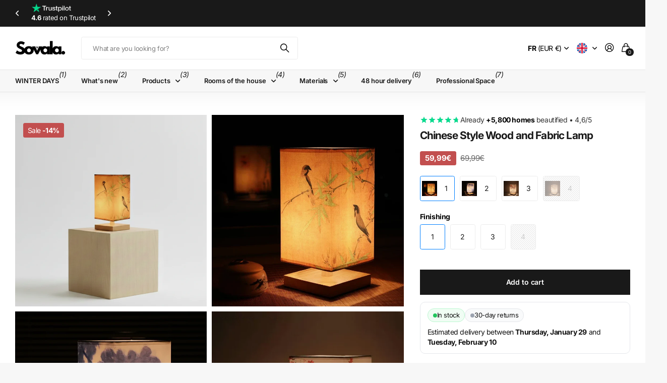

--- FILE ---
content_type: text/html; charset=utf-8
request_url: https://sovala.fr/en/products/lampe-style-chinois
body_size: 51670
content:
<!doctype html>
<html
  lang="en"
  data-theme="next"
  dir="ltr"
  class="no-js btn-hover-up "
>
  <head>

<meta name="facebook-domain-verification" content="1ci4jg1deuei8475nszkhzujm6l4gl" />


    <!-- Google tag (gtag.js) -->
<script async src="https://www.googletagmanager.com/gtag/js?id=AW-17534147102"></script>
<script>
  window.dataLayer = window.dataLayer || [];
  function gtag(){dataLayer.push(arguments);}
  gtag('js', new Date());

  gtag('config', 'AW-17534147102');
</script>

    <meta charset="utf-8">
    <meta http-equiv="x-ua-compatible" content="ie=edge">
    <title>
      Chinese Style Lamp | Sovala
      
    </title><meta name="description" content="Chinese-style lamp made of wood and fabric, offering a soft and soothing light. Ideal for a bedroom, living room, or office. A refined light fixture with oriental charm."><meta name="theme-color" content="">
    <meta name="MobileOptimized" content="320">
    <meta name="HandheldFriendly" content="true">
    <meta
      name="viewport"
      content="width=device-width, initial-scale=1, minimum-scale=1, maximum-scale=5, viewport-fit=cover, shrink-to-fit=no"
    >
    <meta name="msapplication-config" content="//sovala.fr/cdn/shop/t/34/assets/browserconfig.xml?v=52024572095365081671767696835">
    <link rel="canonical" href="https://sovala.fr/en/products/lampe-style-chinois">
    <link rel="preconnect" href="https://fonts.shopifycdn.com" crossorigin><link rel="preload" as="style" href="//sovala.fr/cdn/shop/t/34/assets/screen.css?v=104411458202191270851767696946">
    <link rel="preload" as="style" href="//sovala.fr/cdn/shop/t/34/assets/screen-settings.css?v=147631974842680249351767696984">
    
<link rel="preload" as="font" href="//sovala.fr/cdn/fonts/inter/inter_n7.02711e6b374660cfc7915d1afc1c204e633421e4.woff2" type="font/woff2" crossorigin>
    <link rel="preload" as="font" href="//sovala.fr/cdn/fonts/inter/inter_n4.b2a3f24c19b4de56e8871f609e73ca7f6d2e2bb9.woff2" type="font/woff2" crossorigin>
    <link rel="preload" as="font" href="//sovala.fr/cdn/shop/t/34/assets/icomoon.woff?v=131928518403279058281767696927" crossorigin>
    <link media="screen" rel="stylesheet" href="//sovala.fr/cdn/shop/t/34/assets/screen.css?v=104411458202191270851767696946" id="core-css">
    <noscript><link rel="stylesheet" href="//sovala.fr/cdn/shop/t/34/assets/async-menu.css?v=42198473107064888151767696824"></noscript><link media="screen" rel="stylesheet" href="//sovala.fr/cdn/shop/t/34/assets/page-product.css?v=96510261905101205411767696930" id="product-css"><link media="screen" rel="stylesheet" href="//sovala.fr/cdn/shop/t/34/assets/screen-settings.css?v=147631974842680249351767696984" id="custom-css"><link rel="icon" href="//sovala.fr/cdn/shop/files/favicon-sovala-s_d52b0c6b-cb40-44a0-a652-8eda9f97c72e.png?crop=center&height=32&v=1760443966&width=32" type="image/png">
      <link rel="mask-icon" href="safari-pinned-tab.svg" color="#333333">
      <link rel="apple-touch-icon" href="apple-touch-icon.png"><script>
      document.documentElement.classList.remove('no-js');
    </script>
    <meta name="msapplication-config" content="//sovala.fr/cdn/shop/t/34/assets/browserconfig.xml?v=52024572095365081671767696835">
<meta property="og:title" content="Chinese Style Wood and Fabric Lamp">
<meta property="og:type" content="product">
<meta property="og:description" content="Chinese-style lamp made of wood and fabric, offering a soft and soothing light. Ideal for a bedroom, living room, or office. A refined light fixture with oriental charm.">
<meta property="og:site_name" content="Sovala">
<meta property="og:url" content="https://sovala.fr/en/products/lampe-style-chinois">

  
  <meta property="product:price:amount" content="59.99">
  <meta property="og:price:amount" content="59.99">
  <meta property="og:price:currency" content="EUR">
  <meta property="og:availability" content="instock" />

<meta property="og:image" content="//sovala.fr/cdn/shop/files/Lampe-Style-Chinois-Bois-Tissu.png?crop=center&height=500&v=1765567376&width=600">

<meta name="twitter:title" content="Chinese Style Wood and Fabric Lamp">
<meta name="twitter:description" content="Chinese-style lamp made of wood and fabric, offering a soft and soothing light. Ideal for a bedroom, living room, or office. A refined light fixture with oriental charm.">
<meta name="twitter:site" content="Sovala">

  <meta name="twitter:card" content="//sovala.fr/cdn/shop/files/Sovala-logo-noir.png?v=1724232492">

<meta property="twitter:image" content="//sovala.fr/cdn/shop/files/Lampe-Style-Chinois-Bois-Tissu.png?crop=center&height=500&v=1765567376&width=600">
<script type="application/ld+json">
  [{
        "@context": "https://schema.org",
        "@type": "Product",
        "name": "Chinese Style Wood and Fabric Lamp",
        "url": "https://sovala.fr/en/products/lampe-style-chinois","brand": { "@type": "Brand", "name": "Sovala" },"description": "Bring oriental elegance into your home with the Chinese Style Lamp , a refined piece that combines traditional craftsmanship and contemporary design . Its finely crafted wood and fabric shade diffuse a soft light, creating a soothing and inspiring atmosphere in any room.\n\n This table lamp, ideal for a bedroom, living room, or office, brings a warm and cultural touch to your decor. Its timeless style fits equally well in modern and classic interiors, creating a unique ambiance that invites travel and serenity.\n\n Designed with quality materials, it combines durability, elegance and versatility , for a luminaire that does much more than illuminate: it transforms your space.","image": "//sovala.fr/cdn/shop/files/Lampe-Style-Chinois-Bois-Tissu.png?crop=center&height=500&v=1765567376&width=600","sku": "L927514603","offers": {
          "@type": "Offer",
          "price": "59.99",
          "url": "https://sovala.fr/en/products/lampe-style-chinois",
          "priceValidUntil": "2027-01-25",
          "priceCurrency": "EUR",
            "availability": "https://schema.org/InStock",
            "inventoryLevel": "156"}
      },
    {
      "@context": "https://schema.org/",
      "@type": "Organization",
      "url": "https://sovala.fr/en/products/lampe-style-chinois",
      "name": "Sovala",
      "legalName": "Sovala",
      "description": "Chinese-style lamp made of wood and fabric, offering a soft and soothing light. Ideal for a bedroom, living room, or office. A refined light fixture with oriental charm.","logo": "//sovala.fr/cdn/shop/files/Sovala-logo-noir.png?v=1724232492",
        "image": "//sovala.fr/cdn/shop/files/Sovala-logo-noir.png?v=1724232492","contactPoint": {
        "@type": "ContactPoint",
        "contactType": "Customer service",
        "telephone": "0633878404"
      },
      "address": {
        "@type": "PostalAddress",
        "streetAddress": "1209 Mountain Road Place Northeast, ste n",
        "addressLocality": "Albuquerque",
        "postalCode": "87110",
        "addressCountry": "UNITED STATES"
      }
    },
    {
      "@context": "https://schema.org",
      "@type": "WebSite",
      "url": "https://sovala.fr/en/products/lampe-style-chinois",
      "name": "Sovala",
      "description": "Chinese-style lamp made of wood and fabric, offering a soft and soothing light. Ideal for a bedroom, living room, or office. A refined light fixture with oriental charm.",
      "author": [
        {
          "@type": "Organization",
          "url": "https://www.someoneyouknow.online",
          "name": "Someoneyouknow",
          "address": {
            "@type": "PostalAddress",
            "streetAddress": "Wilhelminaplein 25",
            "addressLocality": "Eindhoven",
            "addressRegion": "NB",
            "postalCode": "5611 HG",
            "addressCountry": "NL"
          }
        }
      ]
    }
  ]
</script>

    <script>window.performance && window.performance.mark && window.performance.mark('shopify.content_for_header.start');</script><meta name="google-site-verification" content="DZLqNdgDTHaEFFY7ARy3PAvZwIlPlv9nSkLVlS9qPvM">
<meta id="shopify-digital-wallet" name="shopify-digital-wallet" content="/76527403340/digital_wallets/dialog">
<meta name="shopify-checkout-api-token" content="a1c119613035f5d797d76967a3ac3f8d">
<meta id="in-context-paypal-metadata" data-shop-id="76527403340" data-venmo-supported="false" data-environment="production" data-locale="en_US" data-paypal-v4="true" data-currency="EUR">
<link rel="alternate" hreflang="x-default" href="https://sovala.fr/products/lampe-style-chinois">
<link rel="alternate" hreflang="fr" href="https://sovala.fr/products/lampe-style-chinois">
<link rel="alternate" hreflang="en" href="https://sovala.fr/en/products/lampe-style-chinois">
<link rel="alternate" hreflang="de" href="https://sovala.fr/de/products/lampe-style-chinois">
<link rel="alternate" hreflang="es" href="https://sovala.fr/es/products/lampara-de-estilo-chino">
<link rel="alternate" type="application/json+oembed" href="https://sovala.fr/en/products/lampe-style-chinois.oembed">
<script async="async" src="/checkouts/internal/preloads.js?locale=en-FR"></script>
<link rel="preconnect" href="https://shop.app" crossorigin="anonymous">
<script async="async" src="https://shop.app/checkouts/internal/preloads.js?locale=en-FR&shop_id=76527403340" crossorigin="anonymous"></script>
<script id="apple-pay-shop-capabilities" type="application/json">{"shopId":76527403340,"countryCode":"US","currencyCode":"EUR","merchantCapabilities":["supports3DS"],"merchantId":"gid:\/\/shopify\/Shop\/76527403340","merchantName":"Sovala","requiredBillingContactFields":["postalAddress","email","phone"],"requiredShippingContactFields":["postalAddress","email","phone"],"shippingType":"shipping","supportedNetworks":["visa","masterCard","amex","discover","elo","jcb"],"total":{"type":"pending","label":"Sovala","amount":"1.00"},"shopifyPaymentsEnabled":true,"supportsSubscriptions":true}</script>
<script id="shopify-features" type="application/json">{"accessToken":"a1c119613035f5d797d76967a3ac3f8d","betas":["rich-media-storefront-analytics"],"domain":"sovala.fr","predictiveSearch":true,"shopId":76527403340,"locale":"en"}</script>
<script>var Shopify = Shopify || {};
Shopify.shop = "b4a6db-2.myshopify.com";
Shopify.locale = "en";
Shopify.currency = {"active":"EUR","rate":"1.0"};
Shopify.country = "FR";
Shopify.theme = {"name":"Next 3.3.0 - Page produit OPTI","id":191804113228,"schema_name":"Next","schema_version":"3.3.0","theme_store_id":2240,"role":"main"};
Shopify.theme.handle = "null";
Shopify.theme.style = {"id":null,"handle":null};
Shopify.cdnHost = "sovala.fr/cdn";
Shopify.routes = Shopify.routes || {};
Shopify.routes.root = "/en/";</script>
<script type="module">!function(o){(o.Shopify=o.Shopify||{}).modules=!0}(window);</script>
<script>!function(o){function n(){var o=[];function n(){o.push(Array.prototype.slice.apply(arguments))}return n.q=o,n}var t=o.Shopify=o.Shopify||{};t.loadFeatures=n(),t.autoloadFeatures=n()}(window);</script>
<script>
  window.ShopifyPay = window.ShopifyPay || {};
  window.ShopifyPay.apiHost = "shop.app\/pay";
  window.ShopifyPay.redirectState = null;
</script>
<script id="shop-js-analytics" type="application/json">{"pageType":"product"}</script>
<script defer="defer" async type="module" src="//sovala.fr/cdn/shopifycloud/shop-js/modules/v2/client.init-shop-cart-sync_BT-GjEfc.en.esm.js"></script>
<script defer="defer" async type="module" src="//sovala.fr/cdn/shopifycloud/shop-js/modules/v2/chunk.common_D58fp_Oc.esm.js"></script>
<script defer="defer" async type="module" src="//sovala.fr/cdn/shopifycloud/shop-js/modules/v2/chunk.modal_xMitdFEc.esm.js"></script>
<script type="module">
  await import("//sovala.fr/cdn/shopifycloud/shop-js/modules/v2/client.init-shop-cart-sync_BT-GjEfc.en.esm.js");
await import("//sovala.fr/cdn/shopifycloud/shop-js/modules/v2/chunk.common_D58fp_Oc.esm.js");
await import("//sovala.fr/cdn/shopifycloud/shop-js/modules/v2/chunk.modal_xMitdFEc.esm.js");

  window.Shopify.SignInWithShop?.initShopCartSync?.({"fedCMEnabled":true,"windoidEnabled":true});

</script>
<script>
  window.Shopify = window.Shopify || {};
  if (!window.Shopify.featureAssets) window.Shopify.featureAssets = {};
  window.Shopify.featureAssets['shop-js'] = {"shop-cart-sync":["modules/v2/client.shop-cart-sync_DZOKe7Ll.en.esm.js","modules/v2/chunk.common_D58fp_Oc.esm.js","modules/v2/chunk.modal_xMitdFEc.esm.js"],"init-fed-cm":["modules/v2/client.init-fed-cm_B6oLuCjv.en.esm.js","modules/v2/chunk.common_D58fp_Oc.esm.js","modules/v2/chunk.modal_xMitdFEc.esm.js"],"shop-cash-offers":["modules/v2/client.shop-cash-offers_D2sdYoxE.en.esm.js","modules/v2/chunk.common_D58fp_Oc.esm.js","modules/v2/chunk.modal_xMitdFEc.esm.js"],"shop-login-button":["modules/v2/client.shop-login-button_QeVjl5Y3.en.esm.js","modules/v2/chunk.common_D58fp_Oc.esm.js","modules/v2/chunk.modal_xMitdFEc.esm.js"],"pay-button":["modules/v2/client.pay-button_DXTOsIq6.en.esm.js","modules/v2/chunk.common_D58fp_Oc.esm.js","modules/v2/chunk.modal_xMitdFEc.esm.js"],"shop-button":["modules/v2/client.shop-button_DQZHx9pm.en.esm.js","modules/v2/chunk.common_D58fp_Oc.esm.js","modules/v2/chunk.modal_xMitdFEc.esm.js"],"avatar":["modules/v2/client.avatar_BTnouDA3.en.esm.js"],"init-windoid":["modules/v2/client.init-windoid_CR1B-cfM.en.esm.js","modules/v2/chunk.common_D58fp_Oc.esm.js","modules/v2/chunk.modal_xMitdFEc.esm.js"],"init-shop-for-new-customer-accounts":["modules/v2/client.init-shop-for-new-customer-accounts_C_vY_xzh.en.esm.js","modules/v2/client.shop-login-button_QeVjl5Y3.en.esm.js","modules/v2/chunk.common_D58fp_Oc.esm.js","modules/v2/chunk.modal_xMitdFEc.esm.js"],"init-shop-email-lookup-coordinator":["modules/v2/client.init-shop-email-lookup-coordinator_BI7n9ZSv.en.esm.js","modules/v2/chunk.common_D58fp_Oc.esm.js","modules/v2/chunk.modal_xMitdFEc.esm.js"],"init-shop-cart-sync":["modules/v2/client.init-shop-cart-sync_BT-GjEfc.en.esm.js","modules/v2/chunk.common_D58fp_Oc.esm.js","modules/v2/chunk.modal_xMitdFEc.esm.js"],"shop-toast-manager":["modules/v2/client.shop-toast-manager_DiYdP3xc.en.esm.js","modules/v2/chunk.common_D58fp_Oc.esm.js","modules/v2/chunk.modal_xMitdFEc.esm.js"],"init-customer-accounts":["modules/v2/client.init-customer-accounts_D9ZNqS-Q.en.esm.js","modules/v2/client.shop-login-button_QeVjl5Y3.en.esm.js","modules/v2/chunk.common_D58fp_Oc.esm.js","modules/v2/chunk.modal_xMitdFEc.esm.js"],"init-customer-accounts-sign-up":["modules/v2/client.init-customer-accounts-sign-up_iGw4briv.en.esm.js","modules/v2/client.shop-login-button_QeVjl5Y3.en.esm.js","modules/v2/chunk.common_D58fp_Oc.esm.js","modules/v2/chunk.modal_xMitdFEc.esm.js"],"shop-follow-button":["modules/v2/client.shop-follow-button_CqMgW2wH.en.esm.js","modules/v2/chunk.common_D58fp_Oc.esm.js","modules/v2/chunk.modal_xMitdFEc.esm.js"],"checkout-modal":["modules/v2/client.checkout-modal_xHeaAweL.en.esm.js","modules/v2/chunk.common_D58fp_Oc.esm.js","modules/v2/chunk.modal_xMitdFEc.esm.js"],"shop-login":["modules/v2/client.shop-login_D91U-Q7h.en.esm.js","modules/v2/chunk.common_D58fp_Oc.esm.js","modules/v2/chunk.modal_xMitdFEc.esm.js"],"lead-capture":["modules/v2/client.lead-capture_BJmE1dJe.en.esm.js","modules/v2/chunk.common_D58fp_Oc.esm.js","modules/v2/chunk.modal_xMitdFEc.esm.js"],"payment-terms":["modules/v2/client.payment-terms_Ci9AEqFq.en.esm.js","modules/v2/chunk.common_D58fp_Oc.esm.js","modules/v2/chunk.modal_xMitdFEc.esm.js"]};
</script>
<script>(function() {
  var isLoaded = false;
  function asyncLoad() {
    if (isLoaded) return;
    isLoaded = true;
    var urls = ["https:\/\/intg.snapchat.com\/shopify\/shopify-scevent-init.js?id=53a09efc-a324-4be5-9abf-9641e01bc6e2\u0026shop=b4a6db-2.myshopify.com"];
    for (var i = 0; i < urls.length; i++) {
      var s = document.createElement('script');
      s.type = 'text/javascript';
      s.async = true;
      s.src = urls[i];
      var x = document.getElementsByTagName('script')[0];
      x.parentNode.insertBefore(s, x);
    }
  };
  if(window.attachEvent) {
    window.attachEvent('onload', asyncLoad);
  } else {
    window.addEventListener('load', asyncLoad, false);
  }
})();</script>
<script id="__st">var __st={"a":76527403340,"offset":3600,"reqid":"013f1da4-95fc-4c85-98ae-40dbfa414189-1769289731","pageurl":"sovala.fr\/en\/products\/lampe-style-chinois","u":"cd3865e3b02d","p":"product","rtyp":"product","rid":8849227874636};</script>
<script>window.ShopifyPaypalV4VisibilityTracking = true;</script>
<script id="captcha-bootstrap">!function(){'use strict';const t='contact',e='account',n='new_comment',o=[[t,t],['blogs',n],['comments',n],[t,'customer']],c=[[e,'customer_login'],[e,'guest_login'],[e,'recover_customer_password'],[e,'create_customer']],r=t=>t.map((([t,e])=>`form[action*='/${t}']:not([data-nocaptcha='true']) input[name='form_type'][value='${e}']`)).join(','),a=t=>()=>t?[...document.querySelectorAll(t)].map((t=>t.form)):[];function s(){const t=[...o],e=r(t);return a(e)}const i='password',u='form_key',d=['recaptcha-v3-token','g-recaptcha-response','h-captcha-response',i],f=()=>{try{return window.sessionStorage}catch{return}},m='__shopify_v',_=t=>t.elements[u];function p(t,e,n=!1){try{const o=window.sessionStorage,c=JSON.parse(o.getItem(e)),{data:r}=function(t){const{data:e,action:n}=t;return t[m]||n?{data:e,action:n}:{data:t,action:n}}(c);for(const[e,n]of Object.entries(r))t.elements[e]&&(t.elements[e].value=n);n&&o.removeItem(e)}catch(o){console.error('form repopulation failed',{error:o})}}const l='form_type',E='cptcha';function T(t){t.dataset[E]=!0}const w=window,h=w.document,L='Shopify',v='ce_forms',y='captcha';let A=!1;((t,e)=>{const n=(g='f06e6c50-85a8-45c8-87d0-21a2b65856fe',I='https://cdn.shopify.com/shopifycloud/storefront-forms-hcaptcha/ce_storefront_forms_captcha_hcaptcha.v1.5.2.iife.js',D={infoText:'Protected by hCaptcha',privacyText:'Privacy',termsText:'Terms'},(t,e,n)=>{const o=w[L][v],c=o.bindForm;if(c)return c(t,g,e,D).then(n);var r;o.q.push([[t,g,e,D],n]),r=I,A||(h.body.append(Object.assign(h.createElement('script'),{id:'captcha-provider',async:!0,src:r})),A=!0)});var g,I,D;w[L]=w[L]||{},w[L][v]=w[L][v]||{},w[L][v].q=[],w[L][y]=w[L][y]||{},w[L][y].protect=function(t,e){n(t,void 0,e),T(t)},Object.freeze(w[L][y]),function(t,e,n,w,h,L){const[v,y,A,g]=function(t,e,n){const i=e?o:[],u=t?c:[],d=[...i,...u],f=r(d),m=r(i),_=r(d.filter((([t,e])=>n.includes(e))));return[a(f),a(m),a(_),s()]}(w,h,L),I=t=>{const e=t.target;return e instanceof HTMLFormElement?e:e&&e.form},D=t=>v().includes(t);t.addEventListener('submit',(t=>{const e=I(t);if(!e)return;const n=D(e)&&!e.dataset.hcaptchaBound&&!e.dataset.recaptchaBound,o=_(e),c=g().includes(e)&&(!o||!o.value);(n||c)&&t.preventDefault(),c&&!n&&(function(t){try{if(!f())return;!function(t){const e=f();if(!e)return;const n=_(t);if(!n)return;const o=n.value;o&&e.removeItem(o)}(t);const e=Array.from(Array(32),(()=>Math.random().toString(36)[2])).join('');!function(t,e){_(t)||t.append(Object.assign(document.createElement('input'),{type:'hidden',name:u})),t.elements[u].value=e}(t,e),function(t,e){const n=f();if(!n)return;const o=[...t.querySelectorAll(`input[type='${i}']`)].map((({name:t})=>t)),c=[...d,...o],r={};for(const[a,s]of new FormData(t).entries())c.includes(a)||(r[a]=s);n.setItem(e,JSON.stringify({[m]:1,action:t.action,data:r}))}(t,e)}catch(e){console.error('failed to persist form',e)}}(e),e.submit())}));const S=(t,e)=>{t&&!t.dataset[E]&&(n(t,e.some((e=>e===t))),T(t))};for(const o of['focusin','change'])t.addEventListener(o,(t=>{const e=I(t);D(e)&&S(e,y())}));const B=e.get('form_key'),M=e.get(l),P=B&&M;t.addEventListener('DOMContentLoaded',(()=>{const t=y();if(P)for(const e of t)e.elements[l].value===M&&p(e,B);[...new Set([...A(),...v().filter((t=>'true'===t.dataset.shopifyCaptcha))])].forEach((e=>S(e,t)))}))}(h,new URLSearchParams(w.location.search),n,t,e,['guest_login'])})(!0,!0)}();</script>
<script integrity="sha256-4kQ18oKyAcykRKYeNunJcIwy7WH5gtpwJnB7kiuLZ1E=" data-source-attribution="shopify.loadfeatures" defer="defer" src="//sovala.fr/cdn/shopifycloud/storefront/assets/storefront/load_feature-a0a9edcb.js" crossorigin="anonymous"></script>
<script crossorigin="anonymous" defer="defer" src="//sovala.fr/cdn/shopifycloud/storefront/assets/shopify_pay/storefront-65b4c6d7.js?v=20250812"></script>
<script data-source-attribution="shopify.dynamic_checkout.dynamic.init">var Shopify=Shopify||{};Shopify.PaymentButton=Shopify.PaymentButton||{isStorefrontPortableWallets:!0,init:function(){window.Shopify.PaymentButton.init=function(){};var t=document.createElement("script");t.src="https://sovala.fr/cdn/shopifycloud/portable-wallets/latest/portable-wallets.en.js",t.type="module",document.head.appendChild(t)}};
</script>
<script data-source-attribution="shopify.dynamic_checkout.buyer_consent">
  function portableWalletsHideBuyerConsent(e){var t=document.getElementById("shopify-buyer-consent"),n=document.getElementById("shopify-subscription-policy-button");t&&n&&(t.classList.add("hidden"),t.setAttribute("aria-hidden","true"),n.removeEventListener("click",e))}function portableWalletsShowBuyerConsent(e){var t=document.getElementById("shopify-buyer-consent"),n=document.getElementById("shopify-subscription-policy-button");t&&n&&(t.classList.remove("hidden"),t.removeAttribute("aria-hidden"),n.addEventListener("click",e))}window.Shopify?.PaymentButton&&(window.Shopify.PaymentButton.hideBuyerConsent=portableWalletsHideBuyerConsent,window.Shopify.PaymentButton.showBuyerConsent=portableWalletsShowBuyerConsent);
</script>
<script data-source-attribution="shopify.dynamic_checkout.cart.bootstrap">document.addEventListener("DOMContentLoaded",(function(){function t(){return document.querySelector("shopify-accelerated-checkout-cart, shopify-accelerated-checkout")}if(t())Shopify.PaymentButton.init();else{new MutationObserver((function(e,n){t()&&(Shopify.PaymentButton.init(),n.disconnect())})).observe(document.body,{childList:!0,subtree:!0})}}));
</script>
<link id="shopify-accelerated-checkout-styles" rel="stylesheet" media="screen" href="https://sovala.fr/cdn/shopifycloud/portable-wallets/latest/accelerated-checkout-backwards-compat.css" crossorigin="anonymous">
<style id="shopify-accelerated-checkout-cart">
        #shopify-buyer-consent {
  margin-top: 1em;
  display: inline-block;
  width: 100%;
}

#shopify-buyer-consent.hidden {
  display: none;
}

#shopify-subscription-policy-button {
  background: none;
  border: none;
  padding: 0;
  text-decoration: underline;
  font-size: inherit;
  cursor: pointer;
}

#shopify-subscription-policy-button::before {
  box-shadow: none;
}

      </style>

<script>window.performance && window.performance.mark && window.performance.mark('shopify.content_for_header.end');</script>
    
    <style>
      :root {
          --scheme-1:                      #ffffff;
          --scheme-1_solid:                #ffffff;
          --scheme-1_bg:                   var(--scheme-1);
          --scheme-1_bg_dark:              var(--scheme-1_bg);
          --scheme-1_bg_var:               var(--scheme-1_bg_dark);
          --scheme-1_bg_secondary:         #f2f2f2;
          --scheme-1_fg:                   #000000;
          --scheme-1_fg_sat:               #bfbfbf;
          --scheme-1_title:                #191919;
          --scheme-1_title_solid:          #191919;

          --scheme-1_primary_btn_bg:       #ffffff;
          --scheme-1_primary_btn_bg_dark:  #ededed;
          --scheme-1_primary_btn_fg:       #000000;
          --scheme-1_secondary_btn_bg:     #000000;
          --scheme-1_secondary_btn_bg_dark:#000000;
          --scheme-1_secondary_btn_fg:     #ffffff;
          --scheme-1_tertiary_btn_bg:      #0280ff;
          --scheme-1_tertiary_btn_bg_dark: #006edd;
          --scheme-1_tertiary_btn_fg:      #ffffff;
          --scheme-1_btn_bg:       		var(--scheme-1_primary_btn_bg);
          --scheme-1_btn_bg_dark:  		var(--scheme-1_primary_btn_bg_dark);
          --scheme-1_btn_fg:       		var(--scheme-1_primary_btn_fg);
          --scheme-1_bd:                   #ececec;
          --scheme-1_input_bg:             #ffffff;
          --scheme-1_input_bg_dark:        #f2f2f2;
          --scheme-1_input_fg:             #191919;
          --scheme-1_input_pl:             #232323;
          --scheme-1_accent:               #0280ff;
          --scheme-1_accent_gradient:      linear-gradient(120deg, rgba(49, 132, 73, 0.36), rgba(255, 243, 234, 1) 100%);
          
          --scheme-1_fg_brightness: 0; 
          
            --body_bg:            				var(--scheme-1_bg);
          
          --scheme-1_bg_darkmode:        #191919;
          --scheme-1_fg_darkmode:        #ffffff;
          --scheme-1_primary_btn_bg_darkmode: #e76c00;
          --scheme-1_primary_btn_fg_darkmode: #ffffff;
          --scheme-1_accent_darkmode:    #f9af11;
        }
        :root, [class*="palette-scheme-1"], [data-active-content*="scheme-1"] {
        --primary_bg:             var(--scheme-1_bg);
        --bg_secondary:           var(--scheme-1_bg_secondary);
        --primary_text:           var(--scheme-1_fg);
        --primary_text_h:         var(--scheme-1_title);
        --headings_text:          var(--primary_text_h);
        --headings_text_solid:    var(--scheme-1_title_solid);
        --primary_btn_bg:         var(--scheme-1_primary_btn_bg);
        --primary_btn_bg_dark:    var(--scheme-1_primary_btn_bg_dark);
        --primary_btn_fg:       var(--scheme-1_primary_btn_fg);
        --secondary_btn_bg:       var(--scheme-1_secondary_btn_bg);
        --secondary_btn_bg_dark:  var(--scheme-1_secondary_btn_bg_dark);
        --secondary_btn_fg:     var(--scheme-1_secondary_btn_fg);
        --tertiary_btn_bg:        var(--scheme-1_tertiary_btn_bg);
        --tertiary_btn_bg_dark:   var(--scheme-1_tertiary_btn_bg_dark);
        --tertiary_btn_fg:      var(--scheme-1_tertiary_btn_fg);
        --input_bg:               var(--scheme-1_input_bg);
        --input_bg_dark:          var(--scheme-1_input_bg_dark);
        --input_fg:               var(--scheme-1_input_fg);
        --input_pl:               var(--scheme-1_input_pl);
        --input_bd:               var(--scheme-1_bd);
        --custom_bd:              var(--custom_input_bd);
        --secondary_bg: 		  var(--primary_btn_bg);
        --accent:                 var(--scheme-1_accent);
        --theme_bg:               var(--accent);
        --accent_gradient:        var(--scheme-1_accent_gradient);
        --primary_text_brightness:var(--scheme-1_fg_brightness);
        --primary_default_body_text:     var(--scheme-1_fg);
        --primary_default_heading_text:  var(--scheme-1_title);
        }
        
        .day-switched {
          --scheme-1_bg:     var(--scheme-1_bg_darkmode);
          --scheme-1_fg:     var(--scheme-1_fg_darkmode);
          --scheme-1_btn_bg: var(--scheme-1_primary_btn_bg_darkmode);
          --scheme-1_btn_fg: var(--scheme-1_primary_btn_fg_darkmode);
          --scheme-1_accent: var(--scheme-1_accent_darkmode);
        }
        .day-switched, .day-switched [class*="palette-scheme-1"], .day-switched [data-active-content*="scheme-1"] {
          --primary_bg:             var(--scheme-1_bg);
          --bg_secondary:           var(--primary_bg);
          --primary_text:           var(--scheme-1_fg);
          --primary_text_h:         var(--primary_text);
          --headings_text:          var(--primary_text);
          --headings_text_solid:    var(--primary_text);
          --primary_btn_bg:         var(--scheme-1_btn_bg);
          --primary_btn_bg_dark:    var(--primary_btn_bg);
          --primary_btn_fg:         var(--scheme-1_btn_fg);
          --secondary_btn_bg:       var(--primary_btn_bg);
          --secondary_btn_bg_dark:  var(--primary_btn_bg);
          --secondary_btn_fg:       var(--primary_btn_fg);
          --tertiary_btn_bg:        var(--primary_btn_bg);
          --tertiary_btn_bg_dark:   var(--primary_btn_bg);
          --tertiary_btn_fg:        var(--primary_btn_fg);
          --primary_default_body_text:     var(--primary_text);
          --primary_default_heading_text:  var(--primary_text);
          --accent:                 var(--scheme-1_accent);
          
            --body_bg:            	var(--primary_bg);
          
        }
      :root {
          --scheme-2:                      #191919;
          --scheme-2_solid:                #191919;
          --scheme-2_bg:                   var(--scheme-2);
          --scheme-2_bg_dark:              #141414;
          --scheme-2_bg_var:               var(--scheme-2_bg_dark);
          --scheme-2_bg_secondary:         #3e3737;
          --scheme-2_fg:                   #ffffff;
          --scheme-2_fg_sat:               #ffffff;
          --scheme-2_title:                #ffffff;
          --scheme-2_title_solid:          #ffffff;

          --scheme-2_primary_btn_bg:       #ffffff;
          --scheme-2_primary_btn_bg_dark:  #ededed;
          --scheme-2_primary_btn_fg:       #191919;
          --scheme-2_secondary_btn_bg:     #e76c00;
          --scheme-2_secondary_btn_bg_dark:#c35b00;
          --scheme-2_secondary_btn_fg:     #ffffff;
          --scheme-2_tertiary_btn_bg:      #191919;
          --scheme-2_tertiary_btn_bg_dark: #070707;
          --scheme-2_tertiary_btn_fg:      #ffffff;
          --scheme-2_btn_bg:       		var(--scheme-2_primary_btn_bg);
          --scheme-2_btn_bg_dark:  		var(--scheme-2_primary_btn_bg_dark);
          --scheme-2_btn_fg:       		var(--scheme-2_primary_btn_fg);
          --scheme-2_bd:                   #ececec;
          --scheme-2_input_bg:             #ffffff;
          --scheme-2_input_bg_dark:        #f2f2f2;
          --scheme-2_input_fg:             #191919;
          --scheme-2_input_pl:             #232323;
          --scheme-2_accent:               #0280ff;
          --scheme-2_accent_gradient:      #0280ff;
          
          --scheme-2_fg_brightness: 1; 
          
          --scheme-2_bg_darkmode:        #191919;
          --scheme-2_fg_darkmode:        #ffffff;
          --scheme-2_primary_btn_bg_darkmode: #e76c00;
          --scheme-2_primary_btn_fg_darkmode: #ffffff;
          --scheme-2_accent_darkmode:    #f9af11;
        }
        [class*="palette-scheme-2"], [data-active-content*="scheme-2"] {
        --primary_bg:             var(--scheme-2_bg);
        --bg_secondary:           var(--scheme-2_bg_secondary);
        --primary_text:           var(--scheme-2_fg);
        --primary_text_h:         var(--scheme-2_title);
        --headings_text:          var(--primary_text_h);
        --headings_text_solid:    var(--scheme-2_title_solid);
        --primary_btn_bg:         var(--scheme-2_primary_btn_bg);
        --primary_btn_bg_dark:    var(--scheme-2_primary_btn_bg_dark);
        --primary_btn_fg:       var(--scheme-2_primary_btn_fg);
        --secondary_btn_bg:       var(--scheme-2_secondary_btn_bg);
        --secondary_btn_bg_dark:  var(--scheme-2_secondary_btn_bg_dark);
        --secondary_btn_fg:     var(--scheme-2_secondary_btn_fg);
        --tertiary_btn_bg:        var(--scheme-2_tertiary_btn_bg);
        --tertiary_btn_bg_dark:   var(--scheme-2_tertiary_btn_bg_dark);
        --tertiary_btn_fg:      var(--scheme-2_tertiary_btn_fg);
        --input_bg:               var(--scheme-2_input_bg);
        --input_bg_dark:          var(--scheme-2_input_bg_dark);
        --input_fg:               var(--scheme-2_input_fg);
        --input_pl:               var(--scheme-2_input_pl);
        --input_bd:               var(--scheme-2_bd);
        --custom_bd:              var(--custom_input_bd);
        --secondary_bg: 		  var(--primary_btn_bg);
        --accent:                 var(--scheme-2_accent);
        --theme_bg:               var(--accent);
        --accent_gradient:        var(--scheme-2_accent_gradient);
        --primary_text_brightness:var(--scheme-2_fg_brightness);
        --primary_default_body_text:     var(--scheme-1_fg);
        --primary_default_heading_text:  var(--scheme-1_title);
        }
        
        .day-switched {
          --scheme-2_bg:     var(--scheme-2_bg_darkmode);
          --scheme-2_fg:     var(--scheme-2_fg_darkmode);
          --scheme-2_btn_bg: var(--scheme-2_primary_btn_bg_darkmode);
          --scheme-2_btn_fg: var(--scheme-2_primary_btn_fg_darkmode);
          --scheme-2_accent: var(--scheme-2_accent_darkmode);
        }
        .day-switched [class*="palette-scheme-2"], .day-switched [data-active-content*="scheme-2"] {
          --primary_bg:             var(--scheme-2_bg);
          --bg_secondary:           var(--primary_bg);
          --primary_text:           var(--scheme-2_fg);
          --primary_text_h:         var(--primary_text);
          --headings_text:          var(--primary_text);
          --headings_text_solid:    var(--primary_text);
          --primary_btn_bg:         var(--scheme-2_btn_bg);
          --primary_btn_bg_dark:    var(--primary_btn_bg);
          --primary_btn_fg:         var(--scheme-2_btn_fg);
          --secondary_btn_bg:       var(--primary_btn_bg);
          --secondary_btn_bg_dark:  var(--primary_btn_bg);
          --secondary_btn_fg:       var(--primary_btn_fg);
          --tertiary_btn_bg:        var(--primary_btn_bg);
          --tertiary_btn_bg_dark:   var(--primary_btn_bg);
          --tertiary_btn_fg:        var(--primary_btn_fg);
          --primary_default_body_text:     var(--primary_text);
          --primary_default_heading_text:  var(--primary_text);
          --accent:                 var(--scheme-2_accent);
          
        }
      :root {
          --scheme-3:                      #f7f7f7;
          --scheme-3_solid:                #f7f7f7;
          --scheme-3_bg:                   var(--scheme-3);
          --scheme-3_bg_dark:              #f2f2f2;
          --scheme-3_bg_var:               var(--scheme-3_bg_dark);
          --scheme-3_bg_secondary:         #ffffff;
          --scheme-3_fg:                   #191919;
          --scheme-3_fg_sat:               #d8d8d8;
          --scheme-3_title:                #191919;
          --scheme-3_title_solid:          #191919;

          --scheme-3_primary_btn_bg:       #0280ff;
          --scheme-3_primary_btn_bg_dark:  #006edd;
          --scheme-3_primary_btn_fg:       #ffffff;
          --scheme-3_secondary_btn_bg:     #000000;
          --scheme-3_secondary_btn_bg_dark:#000000;
          --scheme-3_secondary_btn_fg:     #ffffff;
          --scheme-3_tertiary_btn_bg:      #191919;
          --scheme-3_tertiary_btn_bg_dark: #070707;
          --scheme-3_tertiary_btn_fg:      #ffffff;
          --scheme-3_btn_bg:       		var(--scheme-3_primary_btn_bg);
          --scheme-3_btn_bg_dark:  		var(--scheme-3_primary_btn_bg_dark);
          --scheme-3_btn_fg:       		var(--scheme-3_primary_btn_fg);
          --scheme-3_bd:                   #e5e5e5;
          --scheme-3_input_bg:             #ffffff;
          --scheme-3_input_bg_dark:        #f2f2f2;
          --scheme-3_input_fg:             #191919;
          --scheme-3_input_pl:             #232323;
          --scheme-3_accent:               #e76c00;
          --scheme-3_accent_gradient:      #e76c00;
          
          --scheme-3_fg_brightness: 0; 
          
          --scheme-3_bg_darkmode:        #191919;
          --scheme-3_fg_darkmode:        #ffffff;
          --scheme-3_primary_btn_bg_darkmode: #e76c00;
          --scheme-3_primary_btn_fg_darkmode: #ffffff;
          --scheme-3_accent_darkmode:    #f9af11;
        }
        [class*="palette-scheme-3"], [data-active-content*="scheme-3"] {
        --primary_bg:             var(--scheme-3_bg);
        --bg_secondary:           var(--scheme-3_bg_secondary);
        --primary_text:           var(--scheme-3_fg);
        --primary_text_h:         var(--scheme-3_title);
        --headings_text:          var(--primary_text_h);
        --headings_text_solid:    var(--scheme-3_title_solid);
        --primary_btn_bg:         var(--scheme-3_primary_btn_bg);
        --primary_btn_bg_dark:    var(--scheme-3_primary_btn_bg_dark);
        --primary_btn_fg:       var(--scheme-3_primary_btn_fg);
        --secondary_btn_bg:       var(--scheme-3_secondary_btn_bg);
        --secondary_btn_bg_dark:  var(--scheme-3_secondary_btn_bg_dark);
        --secondary_btn_fg:     var(--scheme-3_secondary_btn_fg);
        --tertiary_btn_bg:        var(--scheme-3_tertiary_btn_bg);
        --tertiary_btn_bg_dark:   var(--scheme-3_tertiary_btn_bg_dark);
        --tertiary_btn_fg:      var(--scheme-3_tertiary_btn_fg);
        --input_bg:               var(--scheme-3_input_bg);
        --input_bg_dark:          var(--scheme-3_input_bg_dark);
        --input_fg:               var(--scheme-3_input_fg);
        --input_pl:               var(--scheme-3_input_pl);
        --input_bd:               var(--scheme-3_bd);
        --custom_bd:              var(--custom_input_bd);
        --secondary_bg: 		  var(--primary_btn_bg);
        --accent:                 var(--scheme-3_accent);
        --theme_bg:               var(--accent);
        --accent_gradient:        var(--scheme-3_accent_gradient);
        --primary_text_brightness:var(--scheme-3_fg_brightness);
        --primary_default_body_text:     var(--scheme-1_fg);
        --primary_default_heading_text:  var(--scheme-1_title);
        }
        
        .day-switched {
          --scheme-3_bg:     var(--scheme-3_bg_darkmode);
          --scheme-3_fg:     var(--scheme-3_fg_darkmode);
          --scheme-3_btn_bg: var(--scheme-3_primary_btn_bg_darkmode);
          --scheme-3_btn_fg: var(--scheme-3_primary_btn_fg_darkmode);
          --scheme-3_accent: var(--scheme-3_accent_darkmode);
        }
        .day-switched [class*="palette-scheme-3"], .day-switched [data-active-content*="scheme-3"] {
          --primary_bg:             var(--scheme-3_bg);
          --bg_secondary:           var(--primary_bg);
          --primary_text:           var(--scheme-3_fg);
          --primary_text_h:         var(--primary_text);
          --headings_text:          var(--primary_text);
          --headings_text_solid:    var(--primary_text);
          --primary_btn_bg:         var(--scheme-3_btn_bg);
          --primary_btn_bg_dark:    var(--primary_btn_bg);
          --primary_btn_fg:         var(--scheme-3_btn_fg);
          --secondary_btn_bg:       var(--primary_btn_bg);
          --secondary_btn_bg_dark:  var(--primary_btn_bg);
          --secondary_btn_fg:       var(--primary_btn_fg);
          --tertiary_btn_bg:        var(--primary_btn_bg);
          --tertiary_btn_bg_dark:   var(--primary_btn_bg);
          --tertiary_btn_fg:        var(--primary_btn_fg);
          --primary_default_body_text:     var(--primary_text);
          --primary_default_heading_text:  var(--primary_text);
          --accent:                 var(--scheme-3_accent);
          
        }
      :root {
          --scheme-4:                      #e76c00;
          --scheme-4_solid:                #e76c00;
          --scheme-4_bg:                   var(--scheme-4);
          --scheme-4_bg_dark:              #dd6700;
          --scheme-4_bg_var:               var(--scheme-4_bg_dark);
          --scheme-4_bg_secondary:         #020101;
          --scheme-4_fg:                   #ffffff;
          --scheme-4_fg_sat:               #ffffff;
          --scheme-4_title:                #ffffff;
          --scheme-4_title_solid:          #ffffff;

          --scheme-4_primary_btn_bg:       #ffffff;
          --scheme-4_primary_btn_bg_dark:  #ededed;
          --scheme-4_primary_btn_fg:       #191919;
          --scheme-4_secondary_btn_bg:     #0280ff;
          --scheme-4_secondary_btn_bg_dark:#006edd;
          --scheme-4_secondary_btn_fg:     #ffffff;
          --scheme-4_tertiary_btn_bg:      #f2f1ec;
          --scheme-4_tertiary_btn_bg_dark: #e3e1d7;
          --scheme-4_tertiary_btn_fg:      #191919;
          --scheme-4_btn_bg:       		var(--scheme-4_primary_btn_bg);
          --scheme-4_btn_bg_dark:  		var(--scheme-4_primary_btn_bg_dark);
          --scheme-4_btn_fg:       		var(--scheme-4_primary_btn_fg);
          --scheme-4_bd:                   #e5e5e5;
          --scheme-4_input_bg:             #ffffff;
          --scheme-4_input_bg_dark:        #f2f2f2;
          --scheme-4_input_fg:             #191919;
          --scheme-4_input_pl:             #232323;
          --scheme-4_accent:               #0280ff;
          --scheme-4_accent_gradient:      #0280ff;
          
          --scheme-4_fg_brightness: 1; 
          
          --scheme-4_bg_darkmode:        #191919;
          --scheme-4_fg_darkmode:        #ffffff;
          --scheme-4_primary_btn_bg_darkmode: #e76c00;
          --scheme-4_primary_btn_fg_darkmode: #ffffff;
          --scheme-4_accent_darkmode:    #f9af11;
        }
        [class*="palette-scheme-4"], [data-active-content*="scheme-4"] {
        --primary_bg:             var(--scheme-4_bg);
        --bg_secondary:           var(--scheme-4_bg_secondary);
        --primary_text:           var(--scheme-4_fg);
        --primary_text_h:         var(--scheme-4_title);
        --headings_text:          var(--primary_text_h);
        --headings_text_solid:    var(--scheme-4_title_solid);
        --primary_btn_bg:         var(--scheme-4_primary_btn_bg);
        --primary_btn_bg_dark:    var(--scheme-4_primary_btn_bg_dark);
        --primary_btn_fg:       var(--scheme-4_primary_btn_fg);
        --secondary_btn_bg:       var(--scheme-4_secondary_btn_bg);
        --secondary_btn_bg_dark:  var(--scheme-4_secondary_btn_bg_dark);
        --secondary_btn_fg:     var(--scheme-4_secondary_btn_fg);
        --tertiary_btn_bg:        var(--scheme-4_tertiary_btn_bg);
        --tertiary_btn_bg_dark:   var(--scheme-4_tertiary_btn_bg_dark);
        --tertiary_btn_fg:      var(--scheme-4_tertiary_btn_fg);
        --input_bg:               var(--scheme-4_input_bg);
        --input_bg_dark:          var(--scheme-4_input_bg_dark);
        --input_fg:               var(--scheme-4_input_fg);
        --input_pl:               var(--scheme-4_input_pl);
        --input_bd:               var(--scheme-4_bd);
        --custom_bd:              var(--custom_input_bd);
        --secondary_bg: 		  var(--primary_btn_bg);
        --accent:                 var(--scheme-4_accent);
        --theme_bg:               var(--accent);
        --accent_gradient:        var(--scheme-4_accent_gradient);
        --primary_text_brightness:var(--scheme-4_fg_brightness);
        --primary_default_body_text:     var(--scheme-1_fg);
        --primary_default_heading_text:  var(--scheme-1_title);
        }
        
        .day-switched {
          --scheme-4_bg:     var(--scheme-4_bg_darkmode);
          --scheme-4_fg:     var(--scheme-4_fg_darkmode);
          --scheme-4_btn_bg: var(--scheme-4_primary_btn_bg_darkmode);
          --scheme-4_btn_fg: var(--scheme-4_primary_btn_fg_darkmode);
          --scheme-4_accent: var(--scheme-4_accent_darkmode);
        }
        .day-switched [class*="palette-scheme-4"], .day-switched [data-active-content*="scheme-4"] {
          --primary_bg:             var(--scheme-4_bg);
          --bg_secondary:           var(--primary_bg);
          --primary_text:           var(--scheme-4_fg);
          --primary_text_h:         var(--primary_text);
          --headings_text:          var(--primary_text);
          --headings_text_solid:    var(--primary_text);
          --primary_btn_bg:         var(--scheme-4_btn_bg);
          --primary_btn_bg_dark:    var(--primary_btn_bg);
          --primary_btn_fg:         var(--scheme-4_btn_fg);
          --secondary_btn_bg:       var(--primary_btn_bg);
          --secondary_btn_bg_dark:  var(--primary_btn_bg);
          --secondary_btn_fg:       var(--primary_btn_fg);
          --tertiary_btn_bg:        var(--primary_btn_bg);
          --tertiary_btn_bg_dark:   var(--primary_btn_bg);
          --tertiary_btn_fg:        var(--primary_btn_fg);
          --primary_default_body_text:     var(--primary_text);
          --primary_default_heading_text:  var(--primary_text);
          --accent:                 var(--scheme-4_accent);
          
        }
      :root {
          --scheme-5:                      #0280ff;
          --scheme-5_solid:                #0280ff;
          --scheme-5_bg:                   var(--scheme-5);
          --scheme-5_bg_dark:              #007bf7;
          --scheme-5_bg_var:               var(--scheme-5_bg_dark);
          --scheme-5_bg_secondary:         #ffffff;
          --scheme-5_fg:                   #ffffff;
          --scheme-5_fg_sat:               #ffffff;
          --scheme-5_title:                #ffffff;
          --scheme-5_title_solid:          #ffffff;

          --scheme-5_primary_btn_bg:       #ffffff;
          --scheme-5_primary_btn_bg_dark:  #ededed;
          --scheme-5_primary_btn_fg:       #191919;
          --scheme-5_secondary_btn_bg:     #e76c00;
          --scheme-5_secondary_btn_bg_dark:#c35b00;
          --scheme-5_secondary_btn_fg:     #ffffff;
          --scheme-5_tertiary_btn_bg:      #191919;
          --scheme-5_tertiary_btn_bg_dark: #070707;
          --scheme-5_tertiary_btn_fg:      #ffffff;
          --scheme-5_btn_bg:       		var(--scheme-5_primary_btn_bg);
          --scheme-5_btn_bg_dark:  		var(--scheme-5_primary_btn_bg_dark);
          --scheme-5_btn_fg:       		var(--scheme-5_primary_btn_fg);
          --scheme-5_bd:                   #e5e5e5;
          --scheme-5_input_bg:             #ffffff;
          --scheme-5_input_bg_dark:        #f2f2f2;
          --scheme-5_input_fg:             #191919;
          --scheme-5_input_pl:             #232323;
          --scheme-5_accent:               #0280ff;
          --scheme-5_accent_gradient:      #0280ff;
          
          --scheme-5_fg_brightness: 1; 
          
          --scheme-5_bg_darkmode:        #191919;
          --scheme-5_fg_darkmode:        #ffffff;
          --scheme-5_primary_btn_bg_darkmode: #e76c00;
          --scheme-5_primary_btn_fg_darkmode: #ffffff;
          --scheme-5_accent_darkmode:    #f9af11;
        }
        [class*="palette-scheme-5"], [data-active-content*="scheme-5"] {
        --primary_bg:             var(--scheme-5_bg);
        --bg_secondary:           var(--scheme-5_bg_secondary);
        --primary_text:           var(--scheme-5_fg);
        --primary_text_h:         var(--scheme-5_title);
        --headings_text:          var(--primary_text_h);
        --headings_text_solid:    var(--scheme-5_title_solid);
        --primary_btn_bg:         var(--scheme-5_primary_btn_bg);
        --primary_btn_bg_dark:    var(--scheme-5_primary_btn_bg_dark);
        --primary_btn_fg:       var(--scheme-5_primary_btn_fg);
        --secondary_btn_bg:       var(--scheme-5_secondary_btn_bg);
        --secondary_btn_bg_dark:  var(--scheme-5_secondary_btn_bg_dark);
        --secondary_btn_fg:     var(--scheme-5_secondary_btn_fg);
        --tertiary_btn_bg:        var(--scheme-5_tertiary_btn_bg);
        --tertiary_btn_bg_dark:   var(--scheme-5_tertiary_btn_bg_dark);
        --tertiary_btn_fg:      var(--scheme-5_tertiary_btn_fg);
        --input_bg:               var(--scheme-5_input_bg);
        --input_bg_dark:          var(--scheme-5_input_bg_dark);
        --input_fg:               var(--scheme-5_input_fg);
        --input_pl:               var(--scheme-5_input_pl);
        --input_bd:               var(--scheme-5_bd);
        --custom_bd:              var(--custom_input_bd);
        --secondary_bg: 		  var(--primary_btn_bg);
        --accent:                 var(--scheme-5_accent);
        --theme_bg:               var(--accent);
        --accent_gradient:        var(--scheme-5_accent_gradient);
        --primary_text_brightness:var(--scheme-5_fg_brightness);
        --primary_default_body_text:     var(--scheme-1_fg);
        --primary_default_heading_text:  var(--scheme-1_title);
        }
        
        .day-switched {
          --scheme-5_bg:     var(--scheme-5_bg_darkmode);
          --scheme-5_fg:     var(--scheme-5_fg_darkmode);
          --scheme-5_btn_bg: var(--scheme-5_primary_btn_bg_darkmode);
          --scheme-5_btn_fg: var(--scheme-5_primary_btn_fg_darkmode);
          --scheme-5_accent: var(--scheme-5_accent_darkmode);
        }
        .day-switched [class*="palette-scheme-5"], .day-switched [data-active-content*="scheme-5"] {
          --primary_bg:             var(--scheme-5_bg);
          --bg_secondary:           var(--primary_bg);
          --primary_text:           var(--scheme-5_fg);
          --primary_text_h:         var(--primary_text);
          --headings_text:          var(--primary_text);
          --headings_text_solid:    var(--primary_text);
          --primary_btn_bg:         var(--scheme-5_btn_bg);
          --primary_btn_bg_dark:    var(--primary_btn_bg);
          --primary_btn_fg:         var(--scheme-5_btn_fg);
          --secondary_btn_bg:       var(--primary_btn_bg);
          --secondary_btn_bg_dark:  var(--primary_btn_bg);
          --secondary_btn_fg:       var(--primary_btn_fg);
          --tertiary_btn_bg:        var(--primary_btn_bg);
          --tertiary_btn_bg_dark:   var(--primary_btn_bg);
          --tertiary_btn_fg:        var(--primary_btn_fg);
          --primary_default_body_text:     var(--primary_text);
          --primary_default_heading_text:  var(--primary_text);
          --accent:                 var(--scheme-5_accent);
          
        }
      :root {
          --scheme-6:                      #edebe6;
          --scheme-6_solid:                #edebe6;
          --scheme-6_bg:                   var(--scheme-6);
          --scheme-6_bg_dark:              #e9e6e0;
          --scheme-6_bg_var:               var(--scheme-6_bg_dark);
          --scheme-6_bg_secondary:         #fcf9f1;
          --scheme-6_fg:                   #191919;
          --scheme-6_fg_sat:               #d8d8d8;
          --scheme-6_title:                #191919;
          --scheme-6_title_solid:          #191919;

          --scheme-6_primary_btn_bg:       #e76c00;
          --scheme-6_primary_btn_bg_dark:  #c35b00;
          --scheme-6_primary_btn_fg:       #ffffff;
          --scheme-6_secondary_btn_bg:     #0280ff;
          --scheme-6_secondary_btn_bg_dark:#006edd;
          --scheme-6_secondary_btn_fg:     #ffffff;
          --scheme-6_tertiary_btn_bg:      #191919;
          --scheme-6_tertiary_btn_bg_dark: #070707;
          --scheme-6_tertiary_btn_fg:      #ffffff;
          --scheme-6_btn_bg:       		var(--scheme-6_primary_btn_bg);
          --scheme-6_btn_bg_dark:  		var(--scheme-6_primary_btn_bg_dark);
          --scheme-6_btn_fg:       		var(--scheme-6_primary_btn_fg);
          --scheme-6_bd:                   #e5e5e5;
          --scheme-6_input_bg:             #ffffff;
          --scheme-6_input_bg_dark:        #f2f2f2;
          --scheme-6_input_fg:             #191919;
          --scheme-6_input_pl:             #232323;
          --scheme-6_accent:               #0280ff;
          --scheme-6_accent_gradient:      #0280ff;
          
          --scheme-6_fg_brightness: 0; 
          
          --scheme-6_bg_darkmode:        #191919;
          --scheme-6_fg_darkmode:        #ffffff;
          --scheme-6_primary_btn_bg_darkmode: #e76c00;
          --scheme-6_primary_btn_fg_darkmode: #ffffff;
          --scheme-6_accent_darkmode:    #f9af11;
        }
        [class*="palette-scheme-6"], [data-active-content*="scheme-6"] {
        --primary_bg:             var(--scheme-6_bg);
        --bg_secondary:           var(--scheme-6_bg_secondary);
        --primary_text:           var(--scheme-6_fg);
        --primary_text_h:         var(--scheme-6_title);
        --headings_text:          var(--primary_text_h);
        --headings_text_solid:    var(--scheme-6_title_solid);
        --primary_btn_bg:         var(--scheme-6_primary_btn_bg);
        --primary_btn_bg_dark:    var(--scheme-6_primary_btn_bg_dark);
        --primary_btn_fg:       var(--scheme-6_primary_btn_fg);
        --secondary_btn_bg:       var(--scheme-6_secondary_btn_bg);
        --secondary_btn_bg_dark:  var(--scheme-6_secondary_btn_bg_dark);
        --secondary_btn_fg:     var(--scheme-6_secondary_btn_fg);
        --tertiary_btn_bg:        var(--scheme-6_tertiary_btn_bg);
        --tertiary_btn_bg_dark:   var(--scheme-6_tertiary_btn_bg_dark);
        --tertiary_btn_fg:      var(--scheme-6_tertiary_btn_fg);
        --input_bg:               var(--scheme-6_input_bg);
        --input_bg_dark:          var(--scheme-6_input_bg_dark);
        --input_fg:               var(--scheme-6_input_fg);
        --input_pl:               var(--scheme-6_input_pl);
        --input_bd:               var(--scheme-6_bd);
        --custom_bd:              var(--custom_input_bd);
        --secondary_bg: 		  var(--primary_btn_bg);
        --accent:                 var(--scheme-6_accent);
        --theme_bg:               var(--accent);
        --accent_gradient:        var(--scheme-6_accent_gradient);
        --primary_text_brightness:var(--scheme-6_fg_brightness);
        --primary_default_body_text:     var(--scheme-1_fg);
        --primary_default_heading_text:  var(--scheme-1_title);
        }
        
        .day-switched {
          --scheme-6_bg:     var(--scheme-6_bg_darkmode);
          --scheme-6_fg:     var(--scheme-6_fg_darkmode);
          --scheme-6_btn_bg: var(--scheme-6_primary_btn_bg_darkmode);
          --scheme-6_btn_fg: var(--scheme-6_primary_btn_fg_darkmode);
          --scheme-6_accent: var(--scheme-6_accent_darkmode);
        }
        .day-switched [class*="palette-scheme-6"], .day-switched [data-active-content*="scheme-6"] {
          --primary_bg:             var(--scheme-6_bg);
          --bg_secondary:           var(--primary_bg);
          --primary_text:           var(--scheme-6_fg);
          --primary_text_h:         var(--primary_text);
          --headings_text:          var(--primary_text);
          --headings_text_solid:    var(--primary_text);
          --primary_btn_bg:         var(--scheme-6_btn_bg);
          --primary_btn_bg_dark:    var(--primary_btn_bg);
          --primary_btn_fg:         var(--scheme-6_btn_fg);
          --secondary_btn_bg:       var(--primary_btn_bg);
          --secondary_btn_bg_dark:  var(--primary_btn_bg);
          --secondary_btn_fg:       var(--primary_btn_fg);
          --tertiary_btn_bg:        var(--primary_btn_bg);
          --tertiary_btn_bg_dark:   var(--primary_btn_bg);
          --tertiary_btn_fg:        var(--primary_btn_fg);
          --primary_default_body_text:     var(--primary_text);
          --primary_default_heading_text:  var(--primary_text);
          --accent:                 var(--scheme-6_accent);
          
        }
      :root {
          --scheme-7:                      linear-gradient(120deg, rgba(229, 229, 229, 1), rgba(255, 255, 255, 1) 100%);
          --scheme-7_solid:                #f7f7f7;
          --scheme-7_bg:                   var(--scheme-7);
          --scheme-7_bg_dark:              #f2f2f2;
          --scheme-7_bg_var:               var(--scheme-7_bg_dark);
          --scheme-7_bg_secondary:         #ffffff;
          --scheme-7_fg:                   #000000;
          --scheme-7_fg_sat:               #bfbfbf;
          --scheme-7_title:                #000000;
          --scheme-7_title_solid:          #000000;

          --scheme-7_primary_btn_bg:       #000000;
          --scheme-7_primary_btn_bg_dark:  #000000;
          --scheme-7_primary_btn_fg:       #ffffff;
          --scheme-7_secondary_btn_bg:     #000000;
          --scheme-7_secondary_btn_bg_dark:#000000;
          --scheme-7_secondary_btn_fg:     #ffffff;
          --scheme-7_tertiary_btn_bg:      #000000;
          --scheme-7_tertiary_btn_bg_dark: #000000;
          --scheme-7_tertiary_btn_fg:      #ffffff;
          --scheme-7_btn_bg:       		var(--scheme-7_primary_btn_bg);
          --scheme-7_btn_bg_dark:  		var(--scheme-7_primary_btn_bg_dark);
          --scheme-7_btn_fg:       		var(--scheme-7_primary_btn_fg);
          --scheme-7_bd:                   #e5e5e5;
          --scheme-7_input_bg:             #ffffff;
          --scheme-7_input_bg_dark:        #f2f2f2;
          --scheme-7_input_fg:             #000000;
          --scheme-7_input_pl:             #0a0a0a;
          --scheme-7_accent:               #0280ff;
          --scheme-7_accent_gradient:      #0280ff;
          
          --scheme-7_fg_brightness: 0; 
          
          --scheme-7_bg_darkmode:        #000000;
          --scheme-7_fg_darkmode:        #ffffff;
          --scheme-7_primary_btn_bg_darkmode: #e76c00;
          --scheme-7_primary_btn_fg_darkmode: #ffffff;
          --scheme-7_accent_darkmode:    #f9af11;
        }
        [class*="palette-scheme-7"], [data-active-content*="scheme-7"] {
        --primary_bg:             var(--scheme-7_bg);
        --bg_secondary:           var(--scheme-7_bg_secondary);
        --primary_text:           var(--scheme-7_fg);
        --primary_text_h:         var(--scheme-7_title);
        --headings_text:          var(--primary_text_h);
        --headings_text_solid:    var(--scheme-7_title_solid);
        --primary_btn_bg:         var(--scheme-7_primary_btn_bg);
        --primary_btn_bg_dark:    var(--scheme-7_primary_btn_bg_dark);
        --primary_btn_fg:       var(--scheme-7_primary_btn_fg);
        --secondary_btn_bg:       var(--scheme-7_secondary_btn_bg);
        --secondary_btn_bg_dark:  var(--scheme-7_secondary_btn_bg_dark);
        --secondary_btn_fg:     var(--scheme-7_secondary_btn_fg);
        --tertiary_btn_bg:        var(--scheme-7_tertiary_btn_bg);
        --tertiary_btn_bg_dark:   var(--scheme-7_tertiary_btn_bg_dark);
        --tertiary_btn_fg:      var(--scheme-7_tertiary_btn_fg);
        --input_bg:               var(--scheme-7_input_bg);
        --input_bg_dark:          var(--scheme-7_input_bg_dark);
        --input_fg:               var(--scheme-7_input_fg);
        --input_pl:               var(--scheme-7_input_pl);
        --input_bd:               var(--scheme-7_bd);
        --custom_bd:              var(--custom_input_bd);
        --secondary_bg: 		  var(--primary_btn_bg);
        --accent:                 var(--scheme-7_accent);
        --theme_bg:               var(--accent);
        --accent_gradient:        var(--scheme-7_accent_gradient);
        --primary_text_brightness:var(--scheme-7_fg_brightness);
        --primary_default_body_text:     var(--scheme-1_fg);
        --primary_default_heading_text:  var(--scheme-1_title);
        }
        
        .day-switched {
          --scheme-7_bg:     var(--scheme-7_bg_darkmode);
          --scheme-7_fg:     var(--scheme-7_fg_darkmode);
          --scheme-7_btn_bg: var(--scheme-7_primary_btn_bg_darkmode);
          --scheme-7_btn_fg: var(--scheme-7_primary_btn_fg_darkmode);
          --scheme-7_accent: var(--scheme-7_accent_darkmode);
        }
        .day-switched [class*="palette-scheme-7"], .day-switched [data-active-content*="scheme-7"] {
          --primary_bg:             var(--scheme-7_bg);
          --bg_secondary:           var(--primary_bg);
          --primary_text:           var(--scheme-7_fg);
          --primary_text_h:         var(--primary_text);
          --headings_text:          var(--primary_text);
          --headings_text_solid:    var(--primary_text);
          --primary_btn_bg:         var(--scheme-7_btn_bg);
          --primary_btn_bg_dark:    var(--primary_btn_bg);
          --primary_btn_fg:         var(--scheme-7_btn_fg);
          --secondary_btn_bg:       var(--primary_btn_bg);
          --secondary_btn_bg_dark:  var(--primary_btn_bg);
          --secondary_btn_fg:       var(--primary_btn_fg);
          --tertiary_btn_bg:        var(--primary_btn_bg);
          --tertiary_btn_bg_dark:   var(--primary_btn_bg);
          --tertiary_btn_fg:        var(--primary_btn_fg);
          --primary_default_body_text:     var(--primary_text);
          --primary_default_heading_text:  var(--primary_text);
          --accent:                 var(--scheme-7_accent);
          
        }
      :root {
          --scheme-8:                      linear-gradient(170deg, rgba(231, 108, 0, 1) 3%, rgba(237, 138, 51, 1) 100%);
          --scheme-8_solid:                #e76c00;
          --scheme-8_bg:                   var(--scheme-8);
          --scheme-8_bg_dark:              #dd6700;
          --scheme-8_bg_var:               var(--scheme-8_bg_dark);
          --scheme-8_bg_secondary:         #ffffff;
          --scheme-8_fg:                   #ffffff;
          --scheme-8_fg_sat:               #ffffff;
          --scheme-8_title:                #ffffff;
          --scheme-8_title_solid:          #ffffff;

          --scheme-8_primary_btn_bg:       #ffffff;
          --scheme-8_primary_btn_bg_dark:  #ededed;
          --scheme-8_primary_btn_fg:       #191919;
          --scheme-8_secondary_btn_bg:     #0280ff;
          --scheme-8_secondary_btn_bg_dark:#006edd;
          --scheme-8_secondary_btn_fg:     #ffffff;
          --scheme-8_tertiary_btn_bg:      #e76c00;
          --scheme-8_tertiary_btn_bg_dark: #c35b00;
          --scheme-8_tertiary_btn_fg:      #ffffff;
          --scheme-8_btn_bg:       		var(--scheme-8_primary_btn_bg);
          --scheme-8_btn_bg_dark:  		var(--scheme-8_primary_btn_bg_dark);
          --scheme-8_btn_fg:       		var(--scheme-8_primary_btn_fg);
          --scheme-8_bd:                   #e5e5e5;
          --scheme-8_input_bg:             #ffffff;
          --scheme-8_input_bg_dark:        #f2f2f2;
          --scheme-8_input_fg:             #191919;
          --scheme-8_input_pl:             #232323;
          --scheme-8_accent:               #0280ff;
          --scheme-8_accent_gradient:      #0280ff;
          
          --scheme-8_fg_brightness: 1; 
          
          --scheme-8_bg_darkmode:        #191919;
          --scheme-8_fg_darkmode:        #ffffff;
          --scheme-8_primary_btn_bg_darkmode: #e76c00;
          --scheme-8_primary_btn_fg_darkmode: #ffffff;
          --scheme-8_accent_darkmode:    #f9af11;
        }
        [class*="palette-scheme-8"], [data-active-content*="scheme-8"] {
        --primary_bg:             var(--scheme-8_bg);
        --bg_secondary:           var(--scheme-8_bg_secondary);
        --primary_text:           var(--scheme-8_fg);
        --primary_text_h:         var(--scheme-8_title);
        --headings_text:          var(--primary_text_h);
        --headings_text_solid:    var(--scheme-8_title_solid);
        --primary_btn_bg:         var(--scheme-8_primary_btn_bg);
        --primary_btn_bg_dark:    var(--scheme-8_primary_btn_bg_dark);
        --primary_btn_fg:       var(--scheme-8_primary_btn_fg);
        --secondary_btn_bg:       var(--scheme-8_secondary_btn_bg);
        --secondary_btn_bg_dark:  var(--scheme-8_secondary_btn_bg_dark);
        --secondary_btn_fg:     var(--scheme-8_secondary_btn_fg);
        --tertiary_btn_bg:        var(--scheme-8_tertiary_btn_bg);
        --tertiary_btn_bg_dark:   var(--scheme-8_tertiary_btn_bg_dark);
        --tertiary_btn_fg:      var(--scheme-8_tertiary_btn_fg);
        --input_bg:               var(--scheme-8_input_bg);
        --input_bg_dark:          var(--scheme-8_input_bg_dark);
        --input_fg:               var(--scheme-8_input_fg);
        --input_pl:               var(--scheme-8_input_pl);
        --input_bd:               var(--scheme-8_bd);
        --custom_bd:              var(--custom_input_bd);
        --secondary_bg: 		  var(--primary_btn_bg);
        --accent:                 var(--scheme-8_accent);
        --theme_bg:               var(--accent);
        --accent_gradient:        var(--scheme-8_accent_gradient);
        --primary_text_brightness:var(--scheme-8_fg_brightness);
        --primary_default_body_text:     var(--scheme-1_fg);
        --primary_default_heading_text:  var(--scheme-1_title);
        }
        
        .day-switched {
          --scheme-8_bg:     var(--scheme-8_bg_darkmode);
          --scheme-8_fg:     var(--scheme-8_fg_darkmode);
          --scheme-8_btn_bg: var(--scheme-8_primary_btn_bg_darkmode);
          --scheme-8_btn_fg: var(--scheme-8_primary_btn_fg_darkmode);
          --scheme-8_accent: var(--scheme-8_accent_darkmode);
        }
        .day-switched [class*="palette-scheme-8"], .day-switched [data-active-content*="scheme-8"] {
          --primary_bg:             var(--scheme-8_bg);
          --bg_secondary:           var(--primary_bg);
          --primary_text:           var(--scheme-8_fg);
          --primary_text_h:         var(--primary_text);
          --headings_text:          var(--primary_text);
          --headings_text_solid:    var(--primary_text);
          --primary_btn_bg:         var(--scheme-8_btn_bg);
          --primary_btn_bg_dark:    var(--primary_btn_bg);
          --primary_btn_fg:         var(--scheme-8_btn_fg);
          --secondary_btn_bg:       var(--primary_btn_bg);
          --secondary_btn_bg_dark:  var(--primary_btn_bg);
          --secondary_btn_fg:       var(--primary_btn_fg);
          --tertiary_btn_bg:        var(--primary_btn_bg);
          --tertiary_btn_bg_dark:   var(--primary_btn_bg);
          --tertiary_btn_fg:        var(--primary_btn_fg);
          --primary_default_body_text:     var(--primary_text);
          --primary_default_heading_text:  var(--primary_text);
          --accent:                 var(--scheme-8_accent);
          
        }
      :root {
          --scheme-9:                      #ffffff;
          --scheme-9_solid:                #ffffff;
          --scheme-9_bg:                   var(--scheme-9);
          --scheme-9_bg_dark:              var(--scheme-9_bg);
          --scheme-9_bg_var:               var(--scheme-9_bg_dark);
          --scheme-9_bg_secondary:         #f2f2f2;
          --scheme-9_fg:                   #191919;
          --scheme-9_fg_sat:               #d8d8d8;
          --scheme-9_title:                #191919;
          --scheme-9_title_solid:          #191919;

          --scheme-9_primary_btn_bg:       #000000;
          --scheme-9_primary_btn_bg_dark:  #000000;
          --scheme-9_primary_btn_fg:       #ffffff;
          --scheme-9_secondary_btn_bg:     #e76c00;
          --scheme-9_secondary_btn_bg_dark:#c35b00;
          --scheme-9_secondary_btn_fg:     #ffffff;
          --scheme-9_tertiary_btn_bg:      #0280ff;
          --scheme-9_tertiary_btn_bg_dark: #006edd;
          --scheme-9_tertiary_btn_fg:      #ffffff;
          --scheme-9_btn_bg:       		var(--scheme-9_primary_btn_bg);
          --scheme-9_btn_bg_dark:  		var(--scheme-9_primary_btn_bg_dark);
          --scheme-9_btn_fg:       		var(--scheme-9_primary_btn_fg);
          --scheme-9_bd:                   #ececec;
          --scheme-9_input_bg:             #ffffff;
          --scheme-9_input_bg_dark:        #f2f2f2;
          --scheme-9_input_fg:             #191919;
          --scheme-9_input_pl:             #232323;
          --scheme-9_accent:               #0280ff;
          --scheme-9_accent_gradient:      linear-gradient(120deg, rgba(49, 132, 73, 0.36), rgba(255, 243, 234, 1) 100%);
          
          --scheme-9_fg_brightness: 0; 
          
          --scheme-9_bg_darkmode:        #191919;
          --scheme-9_fg_darkmode:        #ffffff;
          --scheme-9_primary_btn_bg_darkmode: #e76c00;
          --scheme-9_primary_btn_fg_darkmode: #ffffff;
          --scheme-9_accent_darkmode:    #f9af11;
        }
        [class*="palette-scheme-9"], [data-active-content*="scheme-9"] {
        --primary_bg:             var(--scheme-9_bg);
        --bg_secondary:           var(--scheme-9_bg_secondary);
        --primary_text:           var(--scheme-9_fg);
        --primary_text_h:         var(--scheme-9_title);
        --headings_text:          var(--primary_text_h);
        --headings_text_solid:    var(--scheme-9_title_solid);
        --primary_btn_bg:         var(--scheme-9_primary_btn_bg);
        --primary_btn_bg_dark:    var(--scheme-9_primary_btn_bg_dark);
        --primary_btn_fg:       var(--scheme-9_primary_btn_fg);
        --secondary_btn_bg:       var(--scheme-9_secondary_btn_bg);
        --secondary_btn_bg_dark:  var(--scheme-9_secondary_btn_bg_dark);
        --secondary_btn_fg:     var(--scheme-9_secondary_btn_fg);
        --tertiary_btn_bg:        var(--scheme-9_tertiary_btn_bg);
        --tertiary_btn_bg_dark:   var(--scheme-9_tertiary_btn_bg_dark);
        --tertiary_btn_fg:      var(--scheme-9_tertiary_btn_fg);
        --input_bg:               var(--scheme-9_input_bg);
        --input_bg_dark:          var(--scheme-9_input_bg_dark);
        --input_fg:               var(--scheme-9_input_fg);
        --input_pl:               var(--scheme-9_input_pl);
        --input_bd:               var(--scheme-9_bd);
        --custom_bd:              var(--custom_input_bd);
        --secondary_bg: 		  var(--primary_btn_bg);
        --accent:                 var(--scheme-9_accent);
        --theme_bg:               var(--accent);
        --accent_gradient:        var(--scheme-9_accent_gradient);
        --primary_text_brightness:var(--scheme-9_fg_brightness);
        --primary_default_body_text:     var(--scheme-1_fg);
        --primary_default_heading_text:  var(--scheme-1_title);
        }
        
        .day-switched {
          --scheme-9_bg:     var(--scheme-9_bg_darkmode);
          --scheme-9_fg:     var(--scheme-9_fg_darkmode);
          --scheme-9_btn_bg: var(--scheme-9_primary_btn_bg_darkmode);
          --scheme-9_btn_fg: var(--scheme-9_primary_btn_fg_darkmode);
          --scheme-9_accent: var(--scheme-9_accent_darkmode);
        }
        .day-switched [class*="palette-scheme-9"], .day-switched [data-active-content*="scheme-9"] {
          --primary_bg:             var(--scheme-9_bg);
          --bg_secondary:           var(--primary_bg);
          --primary_text:           var(--scheme-9_fg);
          --primary_text_h:         var(--primary_text);
          --headings_text:          var(--primary_text);
          --headings_text_solid:    var(--primary_text);
          --primary_btn_bg:         var(--scheme-9_btn_bg);
          --primary_btn_bg_dark:    var(--primary_btn_bg);
          --primary_btn_fg:         var(--scheme-9_btn_fg);
          --secondary_btn_bg:       var(--primary_btn_bg);
          --secondary_btn_bg_dark:  var(--primary_btn_bg);
          --secondary_btn_fg:       var(--primary_btn_fg);
          --tertiary_btn_bg:        var(--primary_btn_bg);
          --tertiary_btn_bg_dark:   var(--primary_btn_bg);
          --tertiary_btn_fg:        var(--primary_btn_fg);
          --primary_default_body_text:     var(--primary_text);
          --primary_default_heading_text:  var(--primary_text);
          --accent:                 var(--scheme-9_accent);
          
        }
      
      @media only screen and (max-width: 47.5em) {
        .text-palette-default-mobile, [class*="palette-"].text-palette-default-mobile { --primary_text: var(--scheme-1_fg); --headings_text: var(--scheme-1_title);}
      }

      
    </style>
  <!-- BEGIN app block: shopify://apps/judge-me-reviews/blocks/judgeme_core/61ccd3b1-a9f2-4160-9fe9-4fec8413e5d8 --><!-- Start of Judge.me Core -->






<link rel="dns-prefetch" href="https://cdnwidget.judge.me">
<link rel="dns-prefetch" href="https://cdn.judge.me">
<link rel="dns-prefetch" href="https://cdn1.judge.me">
<link rel="dns-prefetch" href="https://api.judge.me">

<script data-cfasync='false' class='jdgm-settings-script'>window.jdgmSettings={"pagination":5,"disable_web_reviews":false,"badge_no_review_text":"No reviews","badge_n_reviews_text":"{{ n }} review/reviews","hide_badge_preview_if_no_reviews":true,"badge_hide_text":false,"enforce_center_preview_badge":false,"widget_title":"Customer Reviews","widget_open_form_text":"Write a review","widget_close_form_text":"Cancel review","widget_refresh_page_text":"Refresh page","widget_summary_text":"Based on {{ number_of_reviews }} review/reviews","widget_no_review_text":"Be the first to write a review","widget_name_field_text":"Display name","widget_verified_name_field_text":"Verified Name (public)","widget_name_placeholder_text":"Display name","widget_required_field_error_text":"This field is required.","widget_email_field_text":"Email address","widget_verified_email_field_text":"Verified Email (private, can not be edited)","widget_email_placeholder_text":"Your email address","widget_email_field_error_text":"Please enter a valid email address.","widget_rating_field_text":"Rating","widget_review_title_field_text":"Review Title","widget_review_title_placeholder_text":"Give your review a title","widget_review_body_field_text":"Review content","widget_review_body_placeholder_text":"Start writing here...","widget_pictures_field_text":"Picture/Video (optional)","widget_submit_review_text":"Submit Review","widget_submit_verified_review_text":"Submit Verified Review","widget_submit_success_msg_with_auto_publish":"Thank you! Please refresh the page in a few moments to see your review. You can remove or edit your review by logging into \u003ca href='https://judge.me/login' target='_blank' rel='nofollow noopener'\u003eJudge.me\u003c/a\u003e","widget_submit_success_msg_no_auto_publish":"Thank you! Your review will be published as soon as it is approved by the shop admin. You can remove or edit your review by logging into \u003ca href='https://judge.me/login' target='_blank' rel='nofollow noopener'\u003eJudge.me\u003c/a\u003e","widget_show_default_reviews_out_of_total_text":"Showing {{ n_reviews_shown }} out of {{ n_reviews }} reviews.","widget_show_all_link_text":"Show all","widget_show_less_link_text":"Show less","widget_author_said_text":"{{ reviewer_name }} said:","widget_days_text":"{{ n }} days ago","widget_weeks_text":"{{ n }} week/weeks ago","widget_months_text":"{{ n }} month/months ago","widget_years_text":"{{ n }} year/years ago","widget_yesterday_text":"Yesterday","widget_today_text":"Today","widget_replied_text":"\u003e\u003e {{ shop_name }} replied:","widget_read_more_text":"Read more","widget_reviewer_name_as_initial":"","widget_rating_filter_color":"#fbcd0a","widget_rating_filter_see_all_text":"See all reviews","widget_sorting_most_recent_text":"Most Recent","widget_sorting_highest_rating_text":"Highest Rating","widget_sorting_lowest_rating_text":"Lowest Rating","widget_sorting_with_pictures_text":"Only Pictures","widget_sorting_most_helpful_text":"Most Helpful","widget_open_question_form_text":"Ask a question","widget_reviews_subtab_text":"Reviews","widget_questions_subtab_text":"Questions","widget_question_label_text":"Question","widget_answer_label_text":"Answer","widget_question_placeholder_text":"Write your question here","widget_submit_question_text":"Submit Question","widget_question_submit_success_text":"Thank you for your question! We will notify you once it gets answered.","verified_badge_text":"Verified","verified_badge_bg_color":"","verified_badge_text_color":"","verified_badge_placement":"left-of-reviewer-name","widget_review_max_height":"","widget_hide_border":false,"widget_social_share":false,"widget_thumb":false,"widget_review_location_show":false,"widget_location_format":"","all_reviews_include_out_of_store_products":true,"all_reviews_out_of_store_text":"(out of store)","all_reviews_pagination":100,"all_reviews_product_name_prefix_text":"about","enable_review_pictures":true,"enable_question_anwser":false,"widget_theme":"default","review_date_format":"dd/mm/yy","default_sort_method":"most-recent","widget_product_reviews_subtab_text":"Product Reviews","widget_shop_reviews_subtab_text":"Shop Reviews","widget_other_products_reviews_text":"Reviews for other products","widget_store_reviews_subtab_text":"Store reviews","widget_no_store_reviews_text":"This store hasn't received any reviews yet","widget_web_restriction_product_reviews_text":"This product hasn't received any reviews yet","widget_no_items_text":"No items found","widget_show_more_text":"Show more","widget_write_a_store_review_text":"Write a Store Review","widget_other_languages_heading":"Reviews in Other Languages","widget_translate_review_text":"Translate review to {{ language }}","widget_translating_review_text":"Translating...","widget_show_original_translation_text":"Show original ({{ language }})","widget_translate_review_failed_text":"Review couldn't be translated.","widget_translate_review_retry_text":"Retry","widget_translate_review_try_again_later_text":"Try again later","show_product_url_for_grouped_product":false,"widget_sorting_pictures_first_text":"Pictures First","show_pictures_on_all_rev_page_mobile":false,"show_pictures_on_all_rev_page_desktop":false,"floating_tab_hide_mobile_install_preference":false,"floating_tab_button_name":"★ Reviews","floating_tab_title":"Let customers speak for us","floating_tab_button_color":"","floating_tab_button_background_color":"","floating_tab_url":"","floating_tab_url_enabled":false,"floating_tab_tab_style":"text","all_reviews_text_badge_text":"Customers rate us {{ shop.metafields.judgeme.all_reviews_rating | round: 1 }}/5 based on {{ shop.metafields.judgeme.all_reviews_count }} reviews.","all_reviews_text_badge_text_branded_style":"{{ shop.metafields.judgeme.all_reviews_rating | round: 1 }} out of 5 stars based on {{ shop.metafields.judgeme.all_reviews_count }} reviews","is_all_reviews_text_badge_a_link":false,"show_stars_for_all_reviews_text_badge":false,"all_reviews_text_badge_url":"","all_reviews_text_style":"branded","all_reviews_text_color_style":"judgeme_brand_color","all_reviews_text_color":"#108474","all_reviews_text_show_jm_brand":true,"featured_carousel_show_header":true,"featured_carousel_title":"Let customers speak for us","testimonials_carousel_title":"Customers are saying","videos_carousel_title":"Real customer stories","cards_carousel_title":"Customers are saying","featured_carousel_count_text":"from {{ n }} reviews","featured_carousel_add_link_to_all_reviews_page":false,"featured_carousel_url":"","featured_carousel_show_images":true,"featured_carousel_autoslide_interval":5,"featured_carousel_arrows_on_the_sides":false,"featured_carousel_height":250,"featured_carousel_width":80,"featured_carousel_image_size":0,"featured_carousel_image_height":250,"featured_carousel_arrow_color":"#eeeeee","verified_count_badge_style":"branded","verified_count_badge_orientation":"horizontal","verified_count_badge_color_style":"judgeme_brand_color","verified_count_badge_color":"#108474","is_verified_count_badge_a_link":false,"verified_count_badge_url":"","verified_count_badge_show_jm_brand":true,"widget_rating_preset_default":5,"widget_first_sub_tab":"product-reviews","widget_show_histogram":true,"widget_histogram_use_custom_color":false,"widget_pagination_use_custom_color":false,"widget_star_use_custom_color":false,"widget_verified_badge_use_custom_color":false,"widget_write_review_use_custom_color":false,"picture_reminder_submit_button":"Upload Pictures","enable_review_videos":false,"mute_video_by_default":false,"widget_sorting_videos_first_text":"Videos First","widget_review_pending_text":"Pending","featured_carousel_items_for_large_screen":3,"social_share_options_order":"Facebook,Twitter","remove_microdata_snippet":true,"disable_json_ld":false,"enable_json_ld_products":false,"preview_badge_show_question_text":false,"preview_badge_no_question_text":"No questions","preview_badge_n_question_text":"{{ number_of_questions }} question/questions","qa_badge_show_icon":false,"qa_badge_position":"same-row","remove_judgeme_branding":false,"widget_add_search_bar":false,"widget_search_bar_placeholder":"Search","widget_sorting_verified_only_text":"Verified only","featured_carousel_theme":"default","featured_carousel_show_rating":true,"featured_carousel_show_title":true,"featured_carousel_show_body":true,"featured_carousel_show_date":false,"featured_carousel_show_reviewer":true,"featured_carousel_show_product":false,"featured_carousel_header_background_color":"#108474","featured_carousel_header_text_color":"#ffffff","featured_carousel_name_product_separator":"reviewed","featured_carousel_full_star_background":"#108474","featured_carousel_empty_star_background":"#dadada","featured_carousel_vertical_theme_background":"#f9fafb","featured_carousel_verified_badge_enable":true,"featured_carousel_verified_badge_color":"#108474","featured_carousel_border_style":"round","featured_carousel_review_line_length_limit":3,"featured_carousel_more_reviews_button_text":"Read more reviews","featured_carousel_view_product_button_text":"View product","all_reviews_page_load_reviews_on":"scroll","all_reviews_page_load_more_text":"Load More Reviews","disable_fb_tab_reviews":false,"enable_ajax_cdn_cache":false,"widget_advanced_speed_features":5,"widget_public_name_text":"displayed publicly like","default_reviewer_name":"John Smith","default_reviewer_name_has_non_latin":true,"widget_reviewer_anonymous":"Anonymous","medals_widget_title":"Judge.me Review Medals","medals_widget_background_color":"#f9fafb","medals_widget_position":"footer_all_pages","medals_widget_border_color":"#f9fafb","medals_widget_verified_text_position":"left","medals_widget_use_monochromatic_version":false,"medals_widget_elements_color":"#108474","show_reviewer_avatar":true,"widget_invalid_yt_video_url_error_text":"Not a YouTube video URL","widget_max_length_field_error_text":"Please enter no more than {0} characters.","widget_show_country_flag":false,"widget_show_collected_via_shop_app":true,"widget_verified_by_shop_badge_style":"light","widget_verified_by_shop_text":"Verified by Shop","widget_show_photo_gallery":false,"widget_load_with_code_splitting":true,"widget_ugc_install_preference":false,"widget_ugc_title":"Made by us, Shared by you","widget_ugc_subtitle":"Tag us to see your picture featured in our page","widget_ugc_arrows_color":"#ffffff","widget_ugc_primary_button_text":"Buy Now","widget_ugc_primary_button_background_color":"#108474","widget_ugc_primary_button_text_color":"#ffffff","widget_ugc_primary_button_border_width":"0","widget_ugc_primary_button_border_style":"none","widget_ugc_primary_button_border_color":"#108474","widget_ugc_primary_button_border_radius":"25","widget_ugc_secondary_button_text":"Load More","widget_ugc_secondary_button_background_color":"#ffffff","widget_ugc_secondary_button_text_color":"#108474","widget_ugc_secondary_button_border_width":"2","widget_ugc_secondary_button_border_style":"solid","widget_ugc_secondary_button_border_color":"#108474","widget_ugc_secondary_button_border_radius":"25","widget_ugc_reviews_button_text":"View Reviews","widget_ugc_reviews_button_background_color":"#ffffff","widget_ugc_reviews_button_text_color":"#108474","widget_ugc_reviews_button_border_width":"2","widget_ugc_reviews_button_border_style":"solid","widget_ugc_reviews_button_border_color":"#108474","widget_ugc_reviews_button_border_radius":"25","widget_ugc_reviews_button_link_to":"judgeme-reviews-page","widget_ugc_show_post_date":true,"widget_ugc_max_width":"800","widget_rating_metafield_value_type":true,"widget_primary_color":"#000000","widget_enable_secondary_color":false,"widget_secondary_color":"#edf5f5","widget_summary_average_rating_text":"{{ average_rating }} out of 5","widget_media_grid_title":"Customer photos \u0026 videos","widget_media_grid_see_more_text":"See more","widget_round_style":false,"widget_show_product_medals":true,"widget_verified_by_judgeme_text":"Verified by Judge.me","widget_show_store_medals":true,"widget_verified_by_judgeme_text_in_store_medals":"Verified by Judge.me","widget_media_field_exceed_quantity_message":"Sorry, we can only accept {{ max_media }} for one review.","widget_media_field_exceed_limit_message":"{{ file_name }} is too large, please select a {{ media_type }} less than {{ size_limit }}MB.","widget_review_submitted_text":"Review Submitted!","widget_question_submitted_text":"Question Submitted!","widget_close_form_text_question":"Cancel","widget_write_your_answer_here_text":"Write your answer here","widget_enabled_branded_link":true,"widget_show_collected_by_judgeme":true,"widget_reviewer_name_color":"","widget_write_review_text_color":"","widget_write_review_bg_color":"","widget_collected_by_judgeme_text":"collected by Judge.me","widget_pagination_type":"standard","widget_load_more_text":"Load More","widget_load_more_color":"#108474","widget_full_review_text":"Full Review","widget_read_more_reviews_text":"Read More Reviews","widget_read_questions_text":"Read Questions","widget_questions_and_answers_text":"Questions \u0026 Answers","widget_verified_by_text":"Verified by","widget_verified_text":"Verified","widget_number_of_reviews_text":"{{ number_of_reviews }} reviews","widget_back_button_text":"Back","widget_next_button_text":"Next","widget_custom_forms_filter_button":"Filters","custom_forms_style":"horizontal","widget_show_review_information":false,"how_reviews_are_collected":"How reviews are collected?","widget_show_review_keywords":false,"widget_gdpr_statement":"How we use your data: We'll only contact you about the review you left, and only if necessary. By submitting your review, you agree to Judge.me's \u003ca href='https://judge.me/terms' target='_blank' rel='nofollow noopener'\u003eterms\u003c/a\u003e, \u003ca href='https://judge.me/privacy' target='_blank' rel='nofollow noopener'\u003eprivacy\u003c/a\u003e and \u003ca href='https://judge.me/content-policy' target='_blank' rel='nofollow noopener'\u003econtent\u003c/a\u003e policies.","widget_multilingual_sorting_enabled":false,"widget_translate_review_content_enabled":false,"widget_translate_review_content_method":"manual","popup_widget_review_selection":"automatically_with_pictures","popup_widget_round_border_style":true,"popup_widget_show_title":true,"popup_widget_show_body":true,"popup_widget_show_reviewer":false,"popup_widget_show_product":true,"popup_widget_show_pictures":true,"popup_widget_use_review_picture":true,"popup_widget_show_on_home_page":true,"popup_widget_show_on_product_page":true,"popup_widget_show_on_collection_page":true,"popup_widget_show_on_cart_page":true,"popup_widget_position":"bottom_left","popup_widget_first_review_delay":5,"popup_widget_duration":5,"popup_widget_interval":5,"popup_widget_review_count":5,"popup_widget_hide_on_mobile":true,"review_snippet_widget_round_border_style":true,"review_snippet_widget_card_color":"#FFFFFF","review_snippet_widget_slider_arrows_background_color":"#FFFFFF","review_snippet_widget_slider_arrows_color":"#000000","review_snippet_widget_star_color":"#108474","show_product_variant":false,"all_reviews_product_variant_label_text":"Variant: ","widget_show_verified_branding":true,"widget_ai_summary_title":"Customers say","widget_ai_summary_disclaimer":"AI-powered review summary based on recent customer reviews","widget_show_ai_summary":false,"widget_show_ai_summary_bg":false,"widget_show_review_title_input":true,"redirect_reviewers_invited_via_email":"review_widget","request_store_review_after_product_review":false,"request_review_other_products_in_order":false,"review_form_color_scheme":"default","review_form_corner_style":"square","review_form_star_color":{},"review_form_text_color":"#333333","review_form_background_color":"#ffffff","review_form_field_background_color":"#fafafa","review_form_button_color":{},"review_form_button_text_color":"#ffffff","review_form_modal_overlay_color":"#000000","review_content_screen_title_text":"How would you rate this product?","review_content_introduction_text":"We would love it if you would share a bit about your experience.","store_review_form_title_text":"How would you rate this store?","store_review_form_introduction_text":"We would love it if you would share a bit about your experience.","show_review_guidance_text":true,"one_star_review_guidance_text":"Poor","five_star_review_guidance_text":"Great","customer_information_screen_title_text":"About you","customer_information_introduction_text":"Please tell us more about you.","custom_questions_screen_title_text":"Your experience in more detail","custom_questions_introduction_text":"Here are a few questions to help us understand more about your experience.","review_submitted_screen_title_text":"Thanks for your review!","review_submitted_screen_thank_you_text":"We are processing it and it will appear on the store soon.","review_submitted_screen_email_verification_text":"Please confirm your email by clicking the link we just sent you. This helps us keep reviews authentic.","review_submitted_request_store_review_text":"Would you like to share your experience of shopping with us?","review_submitted_review_other_products_text":"Would you like to review these products?","store_review_screen_title_text":"Would you like to share your experience of shopping with us?","store_review_introduction_text":"We value your feedback and use it to improve. Please share any thoughts or suggestions you have.","reviewer_media_screen_title_picture_text":"Share a picture","reviewer_media_introduction_picture_text":"Upload a photo to support your review.","reviewer_media_screen_title_video_text":"Share a video","reviewer_media_introduction_video_text":"Upload a video to support your review.","reviewer_media_screen_title_picture_or_video_text":"Share a picture or video","reviewer_media_introduction_picture_or_video_text":"Upload a photo or video to support your review.","reviewer_media_youtube_url_text":"Paste your Youtube URL here","advanced_settings_next_step_button_text":"Next","advanced_settings_close_review_button_text":"Close","modal_write_review_flow":false,"write_review_flow_required_text":"Required","write_review_flow_privacy_message_text":"We respect your privacy.","write_review_flow_anonymous_text":"Post review as anonymous","write_review_flow_visibility_text":"This won't be visible to other customers.","write_review_flow_multiple_selection_help_text":"Select as many as you like","write_review_flow_single_selection_help_text":"Select one option","write_review_flow_required_field_error_text":"This field is required","write_review_flow_invalid_email_error_text":"Please enter a valid email address","write_review_flow_max_length_error_text":"Max. {{ max_length }} characters.","write_review_flow_media_upload_text":"\u003cb\u003eClick to upload\u003c/b\u003e or drag and drop","write_review_flow_gdpr_statement":"We'll only contact you about your review if necessary. By submitting your review, you agree to our \u003ca href='https://judge.me/terms' target='_blank' rel='nofollow noopener'\u003eterms and conditions\u003c/a\u003e and \u003ca href='https://judge.me/privacy' target='_blank' rel='nofollow noopener'\u003eprivacy policy\u003c/a\u003e.","rating_only_reviews_enabled":false,"show_negative_reviews_help_screen":false,"new_review_flow_help_screen_rating_threshold":3,"negative_review_resolution_screen_title_text":"Tell us more","negative_review_resolution_text":"Your experience matters to us. If there were issues with your purchase, we're here to help. Feel free to reach out to us, we'd love the opportunity to make things right.","negative_review_resolution_button_text":"Contact us","negative_review_resolution_proceed_with_review_text":"Leave a review","negative_review_resolution_subject":"Issue with purchase from {{ shop_name }}.{{ order_name }}","preview_badge_collection_page_install_status":false,"widget_review_custom_css":"","preview_badge_custom_css":"","preview_badge_stars_count":"5-stars","featured_carousel_custom_css":"","floating_tab_custom_css":"","all_reviews_widget_custom_css":"","medals_widget_custom_css":"","verified_badge_custom_css":"","all_reviews_text_custom_css":"","transparency_badges_collected_via_store_invite":false,"transparency_badges_from_another_provider":false,"transparency_badges_collected_from_store_visitor":false,"transparency_badges_collected_by_verified_review_provider":false,"transparency_badges_earned_reward":false,"transparency_badges_collected_via_store_invite_text":"Review collected via store invitation","transparency_badges_from_another_provider_text":"Review collected from another provider","transparency_badges_collected_from_store_visitor_text":"Review collected from a store visitor","transparency_badges_written_in_google_text":"Review written in Google","transparency_badges_written_in_etsy_text":"Review written in Etsy","transparency_badges_written_in_shop_app_text":"Review written in Shop App","transparency_badges_earned_reward_text":"Review earned a reward for future purchase","product_review_widget_per_page":10,"widget_store_review_label_text":"Review about the store","checkout_comment_extension_title_on_product_page":"Customer Comments","checkout_comment_extension_num_latest_comment_show":5,"checkout_comment_extension_format":"name_and_timestamp","checkout_comment_customer_name":"last_initial","checkout_comment_comment_notification":true,"preview_badge_collection_page_install_preference":false,"preview_badge_home_page_install_preference":false,"preview_badge_product_page_install_preference":false,"review_widget_install_preference":"","review_carousel_install_preference":false,"floating_reviews_tab_install_preference":"none","verified_reviews_count_badge_install_preference":false,"all_reviews_text_install_preference":false,"review_widget_best_location":false,"judgeme_medals_install_preference":false,"review_widget_revamp_enabled":false,"review_widget_qna_enabled":false,"review_widget_header_theme":"minimal","review_widget_widget_title_enabled":true,"review_widget_header_text_size":"medium","review_widget_header_text_weight":"regular","review_widget_average_rating_style":"compact","review_widget_bar_chart_enabled":true,"review_widget_bar_chart_type":"numbers","review_widget_bar_chart_style":"standard","review_widget_expanded_media_gallery_enabled":false,"review_widget_reviews_section_theme":"standard","review_widget_image_style":"thumbnails","review_widget_review_image_ratio":"square","review_widget_stars_size":"medium","review_widget_verified_badge":"standard_text","review_widget_review_title_text_size":"medium","review_widget_review_text_size":"medium","review_widget_review_text_length":"medium","review_widget_number_of_columns_desktop":3,"review_widget_carousel_transition_speed":5,"review_widget_custom_questions_answers_display":"always","review_widget_button_text_color":"#FFFFFF","review_widget_text_color":"#000000","review_widget_lighter_text_color":"#7B7B7B","review_widget_corner_styling":"soft","review_widget_review_word_singular":"review","review_widget_review_word_plural":"reviews","review_widget_voting_label":"Helpful?","review_widget_shop_reply_label":"Reply from {{ shop_name }}:","review_widget_filters_title":"Filters","qna_widget_question_word_singular":"Question","qna_widget_question_word_plural":"Questions","qna_widget_answer_reply_label":"Answer from {{ answerer_name }}:","qna_content_screen_title_text":"Ask a question about this product","qna_widget_question_required_field_error_text":"Please enter your question.","qna_widget_flow_gdpr_statement":"We'll only contact you about your question if necessary. By submitting your question, you agree to our \u003ca href='https://judge.me/terms' target='_blank' rel='nofollow noopener'\u003eterms and conditions\u003c/a\u003e and \u003ca href='https://judge.me/privacy' target='_blank' rel='nofollow noopener'\u003eprivacy policy\u003c/a\u003e.","qna_widget_question_submitted_text":"Thanks for your question!","qna_widget_close_form_text_question":"Close","qna_widget_question_submit_success_text":"We’ll notify you by email when your question is answered.","all_reviews_widget_v2025_enabled":false,"all_reviews_widget_v2025_header_theme":"default","all_reviews_widget_v2025_widget_title_enabled":true,"all_reviews_widget_v2025_header_text_size":"medium","all_reviews_widget_v2025_header_text_weight":"regular","all_reviews_widget_v2025_average_rating_style":"compact","all_reviews_widget_v2025_bar_chart_enabled":true,"all_reviews_widget_v2025_bar_chart_type":"numbers","all_reviews_widget_v2025_bar_chart_style":"standard","all_reviews_widget_v2025_expanded_media_gallery_enabled":false,"all_reviews_widget_v2025_show_store_medals":true,"all_reviews_widget_v2025_show_photo_gallery":true,"all_reviews_widget_v2025_show_review_keywords":false,"all_reviews_widget_v2025_show_ai_summary":false,"all_reviews_widget_v2025_show_ai_summary_bg":false,"all_reviews_widget_v2025_add_search_bar":false,"all_reviews_widget_v2025_default_sort_method":"most-recent","all_reviews_widget_v2025_reviews_per_page":10,"all_reviews_widget_v2025_reviews_section_theme":"default","all_reviews_widget_v2025_image_style":"thumbnails","all_reviews_widget_v2025_review_image_ratio":"square","all_reviews_widget_v2025_stars_size":"medium","all_reviews_widget_v2025_verified_badge":"bold_badge","all_reviews_widget_v2025_review_title_text_size":"medium","all_reviews_widget_v2025_review_text_size":"medium","all_reviews_widget_v2025_review_text_length":"medium","all_reviews_widget_v2025_number_of_columns_desktop":3,"all_reviews_widget_v2025_carousel_transition_speed":5,"all_reviews_widget_v2025_custom_questions_answers_display":"always","all_reviews_widget_v2025_show_product_variant":false,"all_reviews_widget_v2025_show_reviewer_avatar":true,"all_reviews_widget_v2025_reviewer_name_as_initial":"","all_reviews_widget_v2025_review_location_show":false,"all_reviews_widget_v2025_location_format":"","all_reviews_widget_v2025_show_country_flag":false,"all_reviews_widget_v2025_verified_by_shop_badge_style":"light","all_reviews_widget_v2025_social_share":false,"all_reviews_widget_v2025_social_share_options_order":"Facebook,Twitter,LinkedIn,Pinterest","all_reviews_widget_v2025_pagination_type":"standard","all_reviews_widget_v2025_button_text_color":"#FFFFFF","all_reviews_widget_v2025_text_color":"#000000","all_reviews_widget_v2025_lighter_text_color":"#7B7B7B","all_reviews_widget_v2025_corner_styling":"soft","all_reviews_widget_v2025_title":"Customer reviews","all_reviews_widget_v2025_ai_summary_title":"Customers say about this store","all_reviews_widget_v2025_no_review_text":"Be the first to write a review","platform":"shopify","branding_url":"https://app.judge.me/reviews/stores/sovala.fr","branding_text":"Propulsé par Judge.me","locale":"en","reply_name":"Sovala","widget_version":"3.0","footer":true,"autopublish":false,"review_dates":false,"enable_custom_form":false,"shop_use_review_site":true,"shop_locale":"fr","enable_multi_locales_translations":true,"show_review_title_input":true,"review_verification_email_status":"never","can_be_branded":true,"reply_name_text":"Sovala"};</script> <style class='jdgm-settings-style'>.jdgm-xx{left:0}:root{--jdgm-primary-color: #000;--jdgm-secondary-color: rgba(0,0,0,0.1);--jdgm-star-color: #000;--jdgm-write-review-text-color: white;--jdgm-write-review-bg-color: #000000;--jdgm-paginate-color: #000;--jdgm-border-radius: 0;--jdgm-reviewer-name-color: #000000}.jdgm-histogram__bar-content{background-color:#000}.jdgm-rev[data-verified-buyer=true] .jdgm-rev__icon.jdgm-rev__icon:after,.jdgm-rev__buyer-badge.jdgm-rev__buyer-badge{color:white;background-color:#000}.jdgm-review-widget--small .jdgm-gallery.jdgm-gallery .jdgm-gallery__thumbnail-link:nth-child(8) .jdgm-gallery__thumbnail-wrapper.jdgm-gallery__thumbnail-wrapper:before{content:"See more"}@media only screen and (min-width: 768px){.jdgm-gallery.jdgm-gallery .jdgm-gallery__thumbnail-link:nth-child(8) .jdgm-gallery__thumbnail-wrapper.jdgm-gallery__thumbnail-wrapper:before{content:"See more"}}.jdgm-prev-badge[data-average-rating='0.00']{display:none !important}.jdgm-rev .jdgm-rev__timestamp,.jdgm-quest .jdgm-rev__timestamp,.jdgm-carousel-item__timestamp{display:none !important}.jdgm-author-all-initials{display:none !important}.jdgm-author-last-initial{display:none !important}.jdgm-rev-widg__title{visibility:hidden}.jdgm-rev-widg__summary-text{visibility:hidden}.jdgm-prev-badge__text{visibility:hidden}.jdgm-rev__prod-link-prefix:before{content:'about'}.jdgm-rev__variant-label:before{content:'Variant: '}.jdgm-rev__out-of-store-text:before{content:'(out of store)'}@media only screen and (min-width: 768px){.jdgm-rev__pics .jdgm-rev_all-rev-page-picture-separator,.jdgm-rev__pics .jdgm-rev__product-picture{display:none}}@media only screen and (max-width: 768px){.jdgm-rev__pics .jdgm-rev_all-rev-page-picture-separator,.jdgm-rev__pics .jdgm-rev__product-picture{display:none}}.jdgm-preview-badge[data-template="product"]{display:none !important}.jdgm-preview-badge[data-template="collection"]{display:none !important}.jdgm-preview-badge[data-template="index"]{display:none !important}.jdgm-review-widget[data-from-snippet="true"]{display:none !important}.jdgm-verified-count-badget[data-from-snippet="true"]{display:none !important}.jdgm-carousel-wrapper[data-from-snippet="true"]{display:none !important}.jdgm-all-reviews-text[data-from-snippet="true"]{display:none !important}.jdgm-medals-section[data-from-snippet="true"]{display:none !important}.jdgm-ugc-media-wrapper[data-from-snippet="true"]{display:none !important}.jdgm-rev__transparency-badge[data-badge-type="review_collected_via_store_invitation"]{display:none !important}.jdgm-rev__transparency-badge[data-badge-type="review_collected_from_another_provider"]{display:none !important}.jdgm-rev__transparency-badge[data-badge-type="review_collected_from_store_visitor"]{display:none !important}.jdgm-rev__transparency-badge[data-badge-type="review_written_in_etsy"]{display:none !important}.jdgm-rev__transparency-badge[data-badge-type="review_written_in_google_business"]{display:none !important}.jdgm-rev__transparency-badge[data-badge-type="review_written_in_shop_app"]{display:none !important}.jdgm-rev__transparency-badge[data-badge-type="review_earned_for_future_purchase"]{display:none !important}.jdgm-review-snippet-widget .jdgm-rev-snippet-widget__cards-container .jdgm-rev-snippet-card{border-radius:8px;background:#fff}.jdgm-review-snippet-widget .jdgm-rev-snippet-widget__cards-container .jdgm-rev-snippet-card__rev-rating .jdgm-star{color:#108474}.jdgm-review-snippet-widget .jdgm-rev-snippet-widget__prev-btn,.jdgm-review-snippet-widget .jdgm-rev-snippet-widget__next-btn{border-radius:50%;background:#fff}.jdgm-review-snippet-widget .jdgm-rev-snippet-widget__prev-btn>svg,.jdgm-review-snippet-widget .jdgm-rev-snippet-widget__next-btn>svg{fill:#000}.jdgm-full-rev-modal.rev-snippet-widget .jm-mfp-container .jm-mfp-content,.jdgm-full-rev-modal.rev-snippet-widget .jm-mfp-container .jdgm-full-rev__icon,.jdgm-full-rev-modal.rev-snippet-widget .jm-mfp-container .jdgm-full-rev__pic-img,.jdgm-full-rev-modal.rev-snippet-widget .jm-mfp-container .jdgm-full-rev__reply{border-radius:8px}.jdgm-full-rev-modal.rev-snippet-widget .jm-mfp-container .jdgm-full-rev[data-verified-buyer="true"] .jdgm-full-rev__icon::after{border-radius:8px}.jdgm-full-rev-modal.rev-snippet-widget .jm-mfp-container .jdgm-full-rev .jdgm-rev__buyer-badge{border-radius:calc( 8px / 2 )}.jdgm-full-rev-modal.rev-snippet-widget .jm-mfp-container .jdgm-full-rev .jdgm-full-rev__replier::before{content:'Sovala'}.jdgm-full-rev-modal.rev-snippet-widget .jm-mfp-container .jdgm-full-rev .jdgm-full-rev__product-button{border-radius:calc( 8px * 6 )}
</style> <style class='jdgm-settings-style'></style>

  
  
  
  <style class='jdgm-miracle-styles'>
  @-webkit-keyframes jdgm-spin{0%{-webkit-transform:rotate(0deg);-ms-transform:rotate(0deg);transform:rotate(0deg)}100%{-webkit-transform:rotate(359deg);-ms-transform:rotate(359deg);transform:rotate(359deg)}}@keyframes jdgm-spin{0%{-webkit-transform:rotate(0deg);-ms-transform:rotate(0deg);transform:rotate(0deg)}100%{-webkit-transform:rotate(359deg);-ms-transform:rotate(359deg);transform:rotate(359deg)}}@font-face{font-family:'JudgemeStar';src:url("[data-uri]") format("woff");font-weight:normal;font-style:normal}.jdgm-star{font-family:'JudgemeStar';display:inline !important;text-decoration:none !important;padding:0 4px 0 0 !important;margin:0 !important;font-weight:bold;opacity:1;-webkit-font-smoothing:antialiased;-moz-osx-font-smoothing:grayscale}.jdgm-star:hover{opacity:1}.jdgm-star:last-of-type{padding:0 !important}.jdgm-star.jdgm--on:before{content:"\e000"}.jdgm-star.jdgm--off:before{content:"\e001"}.jdgm-star.jdgm--half:before{content:"\e002"}.jdgm-widget *{margin:0;line-height:1.4;-webkit-box-sizing:border-box;-moz-box-sizing:border-box;box-sizing:border-box;-webkit-overflow-scrolling:touch}.jdgm-hidden{display:none !important;visibility:hidden !important}.jdgm-temp-hidden{display:none}.jdgm-spinner{width:40px;height:40px;margin:auto;border-radius:50%;border-top:2px solid #eee;border-right:2px solid #eee;border-bottom:2px solid #eee;border-left:2px solid #ccc;-webkit-animation:jdgm-spin 0.8s infinite linear;animation:jdgm-spin 0.8s infinite linear}.jdgm-prev-badge{display:block !important}

</style>


  
  
   


<script data-cfasync='false' class='jdgm-script'>
!function(e){window.jdgm=window.jdgm||{},jdgm.CDN_HOST="https://cdnwidget.judge.me/",jdgm.CDN_HOST_ALT="https://cdn2.judge.me/cdn/widget_frontend/",jdgm.API_HOST="https://api.judge.me/",jdgm.CDN_BASE_URL="https://cdn.shopify.com/extensions/019beb2a-7cf9-7238-9765-11a892117c03/judgeme-extensions-316/assets/",
jdgm.docReady=function(d){(e.attachEvent?"complete"===e.readyState:"loading"!==e.readyState)?
setTimeout(d,0):e.addEventListener("DOMContentLoaded",d)},jdgm.loadCSS=function(d,t,o,a){
!o&&jdgm.loadCSS.requestedUrls.indexOf(d)>=0||(jdgm.loadCSS.requestedUrls.push(d),
(a=e.createElement("link")).rel="stylesheet",a.class="jdgm-stylesheet",a.media="nope!",
a.href=d,a.onload=function(){this.media="all",t&&setTimeout(t)},e.body.appendChild(a))},
jdgm.loadCSS.requestedUrls=[],jdgm.loadJS=function(e,d){var t=new XMLHttpRequest;
t.onreadystatechange=function(){4===t.readyState&&(Function(t.response)(),d&&d(t.response))},
t.open("GET",e),t.onerror=function(){if(e.indexOf(jdgm.CDN_HOST)===0&&jdgm.CDN_HOST_ALT!==jdgm.CDN_HOST){var f=e.replace(jdgm.CDN_HOST,jdgm.CDN_HOST_ALT);jdgm.loadJS(f,d)}},t.send()},jdgm.docReady((function(){(window.jdgmLoadCSS||e.querySelectorAll(
".jdgm-widget, .jdgm-all-reviews-page").length>0)&&(jdgmSettings.widget_load_with_code_splitting?
parseFloat(jdgmSettings.widget_version)>=3?jdgm.loadCSS(jdgm.CDN_HOST+"widget_v3/base.css"):
jdgm.loadCSS(jdgm.CDN_HOST+"widget/base.css"):jdgm.loadCSS(jdgm.CDN_HOST+"shopify_v2.css"),
jdgm.loadJS(jdgm.CDN_HOST+"loa"+"der.js"))}))}(document);
</script>
<noscript><link rel="stylesheet" type="text/css" media="all" href="https://cdnwidget.judge.me/shopify_v2.css"></noscript>

<!-- BEGIN app snippet: theme_fix_tags --><script>
  (function() {
    var jdgmThemeFixes = null;
    if (!jdgmThemeFixes) return;
    var thisThemeFix = jdgmThemeFixes[Shopify.theme.id];
    if (!thisThemeFix) return;

    if (thisThemeFix.html) {
      document.addEventListener("DOMContentLoaded", function() {
        var htmlDiv = document.createElement('div');
        htmlDiv.classList.add('jdgm-theme-fix-html');
        htmlDiv.innerHTML = thisThemeFix.html;
        document.body.append(htmlDiv);
      });
    };

    if (thisThemeFix.css) {
      var styleTag = document.createElement('style');
      styleTag.classList.add('jdgm-theme-fix-style');
      styleTag.innerHTML = thisThemeFix.css;
      document.head.append(styleTag);
    };

    if (thisThemeFix.js) {
      var scriptTag = document.createElement('script');
      scriptTag.classList.add('jdgm-theme-fix-script');
      scriptTag.innerHTML = thisThemeFix.js;
      document.head.append(scriptTag);
    };
  })();
</script>
<!-- END app snippet -->
<!-- End of Judge.me Core -->



<!-- END app block --><script src="https://cdn.shopify.com/extensions/4e276193-403c-423f-833c-fefed71819cf/forms-2298/assets/shopify-forms-loader.js" type="text/javascript" defer="defer"></script>
<script src="https://cdn.shopify.com/extensions/019beb2a-7cf9-7238-9765-11a892117c03/judgeme-extensions-316/assets/loader.js" type="text/javascript" defer="defer"></script>
<link href="https://monorail-edge.shopifysvc.com" rel="dns-prefetch">
<script>(function(){if ("sendBeacon" in navigator && "performance" in window) {try {var session_token_from_headers = performance.getEntriesByType('navigation')[0].serverTiming.find(x => x.name == '_s').description;} catch {var session_token_from_headers = undefined;}var session_cookie_matches = document.cookie.match(/_shopify_s=([^;]*)/);var session_token_from_cookie = session_cookie_matches && session_cookie_matches.length === 2 ? session_cookie_matches[1] : "";var session_token = session_token_from_headers || session_token_from_cookie || "";function handle_abandonment_event(e) {var entries = performance.getEntries().filter(function(entry) {return /monorail-edge.shopifysvc.com/.test(entry.name);});if (!window.abandonment_tracked && entries.length === 0) {window.abandonment_tracked = true;var currentMs = Date.now();var navigation_start = performance.timing.navigationStart;var payload = {shop_id: 76527403340,url: window.location.href,navigation_start,duration: currentMs - navigation_start,session_token,page_type: "product"};window.navigator.sendBeacon("https://monorail-edge.shopifysvc.com/v1/produce", JSON.stringify({schema_id: "online_store_buyer_site_abandonment/1.1",payload: payload,metadata: {event_created_at_ms: currentMs,event_sent_at_ms: currentMs}}));}}window.addEventListener('pagehide', handle_abandonment_event);}}());</script>
<script id="web-pixels-manager-setup">(function e(e,d,r,n,o){if(void 0===o&&(o={}),!Boolean(null===(a=null===(i=window.Shopify)||void 0===i?void 0:i.analytics)||void 0===a?void 0:a.replayQueue)){var i,a;window.Shopify=window.Shopify||{};var t=window.Shopify;t.analytics=t.analytics||{};var s=t.analytics;s.replayQueue=[],s.publish=function(e,d,r){return s.replayQueue.push([e,d,r]),!0};try{self.performance.mark("wpm:start")}catch(e){}var l=function(){var e={modern:/Edge?\/(1{2}[4-9]|1[2-9]\d|[2-9]\d{2}|\d{4,})\.\d+(\.\d+|)|Firefox\/(1{2}[4-9]|1[2-9]\d|[2-9]\d{2}|\d{4,})\.\d+(\.\d+|)|Chrom(ium|e)\/(9{2}|\d{3,})\.\d+(\.\d+|)|(Maci|X1{2}).+ Version\/(15\.\d+|(1[6-9]|[2-9]\d|\d{3,})\.\d+)([,.]\d+|)( \(\w+\)|)( Mobile\/\w+|) Safari\/|Chrome.+OPR\/(9{2}|\d{3,})\.\d+\.\d+|(CPU[ +]OS|iPhone[ +]OS|CPU[ +]iPhone|CPU IPhone OS|CPU iPad OS)[ +]+(15[._]\d+|(1[6-9]|[2-9]\d|\d{3,})[._]\d+)([._]\d+|)|Android:?[ /-](13[3-9]|1[4-9]\d|[2-9]\d{2}|\d{4,})(\.\d+|)(\.\d+|)|Android.+Firefox\/(13[5-9]|1[4-9]\d|[2-9]\d{2}|\d{4,})\.\d+(\.\d+|)|Android.+Chrom(ium|e)\/(13[3-9]|1[4-9]\d|[2-9]\d{2}|\d{4,})\.\d+(\.\d+|)|SamsungBrowser\/([2-9]\d|\d{3,})\.\d+/,legacy:/Edge?\/(1[6-9]|[2-9]\d|\d{3,})\.\d+(\.\d+|)|Firefox\/(5[4-9]|[6-9]\d|\d{3,})\.\d+(\.\d+|)|Chrom(ium|e)\/(5[1-9]|[6-9]\d|\d{3,})\.\d+(\.\d+|)([\d.]+$|.*Safari\/(?![\d.]+ Edge\/[\d.]+$))|(Maci|X1{2}).+ Version\/(10\.\d+|(1[1-9]|[2-9]\d|\d{3,})\.\d+)([,.]\d+|)( \(\w+\)|)( Mobile\/\w+|) Safari\/|Chrome.+OPR\/(3[89]|[4-9]\d|\d{3,})\.\d+\.\d+|(CPU[ +]OS|iPhone[ +]OS|CPU[ +]iPhone|CPU IPhone OS|CPU iPad OS)[ +]+(10[._]\d+|(1[1-9]|[2-9]\d|\d{3,})[._]\d+)([._]\d+|)|Android:?[ /-](13[3-9]|1[4-9]\d|[2-9]\d{2}|\d{4,})(\.\d+|)(\.\d+|)|Mobile Safari.+OPR\/([89]\d|\d{3,})\.\d+\.\d+|Android.+Firefox\/(13[5-9]|1[4-9]\d|[2-9]\d{2}|\d{4,})\.\d+(\.\d+|)|Android.+Chrom(ium|e)\/(13[3-9]|1[4-9]\d|[2-9]\d{2}|\d{4,})\.\d+(\.\d+|)|Android.+(UC? ?Browser|UCWEB|U3)[ /]?(15\.([5-9]|\d{2,})|(1[6-9]|[2-9]\d|\d{3,})\.\d+)\.\d+|SamsungBrowser\/(5\.\d+|([6-9]|\d{2,})\.\d+)|Android.+MQ{2}Browser\/(14(\.(9|\d{2,})|)|(1[5-9]|[2-9]\d|\d{3,})(\.\d+|))(\.\d+|)|K[Aa][Ii]OS\/(3\.\d+|([4-9]|\d{2,})\.\d+)(\.\d+|)/},d=e.modern,r=e.legacy,n=navigator.userAgent;return n.match(d)?"modern":n.match(r)?"legacy":"unknown"}(),u="modern"===l?"modern":"legacy",c=(null!=n?n:{modern:"",legacy:""})[u],f=function(e){return[e.baseUrl,"/wpm","/b",e.hashVersion,"modern"===e.buildTarget?"m":"l",".js"].join("")}({baseUrl:d,hashVersion:r,buildTarget:u}),m=function(e){var d=e.version,r=e.bundleTarget,n=e.surface,o=e.pageUrl,i=e.monorailEndpoint;return{emit:function(e){var a=e.status,t=e.errorMsg,s=(new Date).getTime(),l=JSON.stringify({metadata:{event_sent_at_ms:s},events:[{schema_id:"web_pixels_manager_load/3.1",payload:{version:d,bundle_target:r,page_url:o,status:a,surface:n,error_msg:t},metadata:{event_created_at_ms:s}}]});if(!i)return console&&console.warn&&console.warn("[Web Pixels Manager] No Monorail endpoint provided, skipping logging."),!1;try{return self.navigator.sendBeacon.bind(self.navigator)(i,l)}catch(e){}var u=new XMLHttpRequest;try{return u.open("POST",i,!0),u.setRequestHeader("Content-Type","text/plain"),u.send(l),!0}catch(e){return console&&console.warn&&console.warn("[Web Pixels Manager] Got an unhandled error while logging to Monorail."),!1}}}}({version:r,bundleTarget:l,surface:e.surface,pageUrl:self.location.href,monorailEndpoint:e.monorailEndpoint});try{o.browserTarget=l,function(e){var d=e.src,r=e.async,n=void 0===r||r,o=e.onload,i=e.onerror,a=e.sri,t=e.scriptDataAttributes,s=void 0===t?{}:t,l=document.createElement("script"),u=document.querySelector("head"),c=document.querySelector("body");if(l.async=n,l.src=d,a&&(l.integrity=a,l.crossOrigin="anonymous"),s)for(var f in s)if(Object.prototype.hasOwnProperty.call(s,f))try{l.dataset[f]=s[f]}catch(e){}if(o&&l.addEventListener("load",o),i&&l.addEventListener("error",i),u)u.appendChild(l);else{if(!c)throw new Error("Did not find a head or body element to append the script");c.appendChild(l)}}({src:f,async:!0,onload:function(){if(!function(){var e,d;return Boolean(null===(d=null===(e=window.Shopify)||void 0===e?void 0:e.analytics)||void 0===d?void 0:d.initialized)}()){var d=window.webPixelsManager.init(e)||void 0;if(d){var r=window.Shopify.analytics;r.replayQueue.forEach((function(e){var r=e[0],n=e[1],o=e[2];d.publishCustomEvent(r,n,o)})),r.replayQueue=[],r.publish=d.publishCustomEvent,r.visitor=d.visitor,r.initialized=!0}}},onerror:function(){return m.emit({status:"failed",errorMsg:"".concat(f," has failed to load")})},sri:function(e){var d=/^sha384-[A-Za-z0-9+/=]+$/;return"string"==typeof e&&d.test(e)}(c)?c:"",scriptDataAttributes:o}),m.emit({status:"loading"})}catch(e){m.emit({status:"failed",errorMsg:(null==e?void 0:e.message)||"Unknown error"})}}})({shopId: 76527403340,storefrontBaseUrl: "https://sovala.fr",extensionsBaseUrl: "https://extensions.shopifycdn.com/cdn/shopifycloud/web-pixels-manager",monorailEndpoint: "https://monorail-edge.shopifysvc.com/unstable/produce_batch",surface: "storefront-renderer",enabledBetaFlags: ["2dca8a86"],webPixelsConfigList: [{"id":"3908305228","configuration":"{\"config\":\"{\\\"google_tag_ids\\\":[\\\"AW-17857018432\\\",\\\"GT-KV5CQGLD\\\"],\\\"target_country\\\":\\\"FR\\\",\\\"gtag_events\\\":[{\\\"type\\\":\\\"begin_checkout\\\",\\\"action_label\\\":\\\"AW-17857018432\\\/BJ5ICO7I_t0bEMD08cJC\\\"},{\\\"type\\\":\\\"search\\\",\\\"action_label\\\":\\\"AW-17857018432\\\/vPeICPrI_t0bEMD08cJC\\\"},{\\\"type\\\":\\\"view_item\\\",\\\"action_label\\\":[\\\"AW-17857018432\\\/UCqECPfI_t0bEMD08cJC\\\",\\\"MC-RQR342LHNB\\\"]},{\\\"type\\\":\\\"purchase\\\",\\\"action_label\\\":[\\\"AW-17857018432\\\/pmkfCOvI_t0bEMD08cJC\\\",\\\"MC-RQR342LHNB\\\"]},{\\\"type\\\":\\\"page_view\\\",\\\"action_label\\\":[\\\"AW-17857018432\\\/1IdeCPTI_t0bEMD08cJC\\\",\\\"MC-RQR342LHNB\\\"]},{\\\"type\\\":\\\"add_payment_info\\\",\\\"action_label\\\":\\\"AW-17857018432\\\/kucOCP3I_t0bEMD08cJC\\\"},{\\\"type\\\":\\\"add_to_cart\\\",\\\"action_label\\\":\\\"AW-17857018432\\\/cG5FCPHI_t0bEMD08cJC\\\"}],\\\"enable_monitoring_mode\\\":false}\"}","eventPayloadVersion":"v1","runtimeContext":"OPEN","scriptVersion":"b2a88bafab3e21179ed38636efcd8a93","type":"APP","apiClientId":1780363,"privacyPurposes":[],"dataSharingAdjustments":{"protectedCustomerApprovalScopes":["read_customer_address","read_customer_email","read_customer_name","read_customer_personal_data","read_customer_phone"]}},{"id":"2874376524","configuration":"{\"pixel_id\":\"697811293271161\",\"pixel_type\":\"facebook_pixel\"}","eventPayloadVersion":"v1","runtimeContext":"OPEN","scriptVersion":"ca16bc87fe92b6042fbaa3acc2fbdaa6","type":"APP","apiClientId":2329312,"privacyPurposes":["ANALYTICS","MARKETING","SALE_OF_DATA"],"dataSharingAdjustments":{"protectedCustomerApprovalScopes":["read_customer_address","read_customer_email","read_customer_name","read_customer_personal_data","read_customer_phone"]}},{"id":"2293694796","configuration":"{\"webPixelName\":\"Judge.me\"}","eventPayloadVersion":"v1","runtimeContext":"STRICT","scriptVersion":"34ad157958823915625854214640f0bf","type":"APP","apiClientId":683015,"privacyPurposes":["ANALYTICS"],"dataSharingAdjustments":{"protectedCustomerApprovalScopes":["read_customer_email","read_customer_name","read_customer_personal_data","read_customer_phone"]}},{"id":"779682124","configuration":"{\"pixelCode\":\"CISEM53C77U6RR7QNASG\"}","eventPayloadVersion":"v1","runtimeContext":"STRICT","scriptVersion":"22e92c2ad45662f435e4801458fb78cc","type":"APP","apiClientId":4383523,"privacyPurposes":["ANALYTICS","MARKETING","SALE_OF_DATA"],"dataSharingAdjustments":{"protectedCustomerApprovalScopes":["read_customer_address","read_customer_email","read_customer_name","read_customer_personal_data","read_customer_phone"]}},{"id":"746881356","configuration":"{\"endpoint\":\"https:\\\/\\\/api.parcelpanel.com\",\"debugMode\":\"false\"}","eventPayloadVersion":"v1","runtimeContext":"STRICT","scriptVersion":"f2b9a7bfa08fd9028733e48bf62dd9f1","type":"APP","apiClientId":2681387,"privacyPurposes":["ANALYTICS"],"dataSharingAdjustments":{"protectedCustomerApprovalScopes":["read_customer_address","read_customer_email","read_customer_name","read_customer_personal_data","read_customer_phone"]}},{"id":"194707788","configuration":"{\"tagID\":\"2613427653543\"}","eventPayloadVersion":"v1","runtimeContext":"STRICT","scriptVersion":"18031546ee651571ed29edbe71a3550b","type":"APP","apiClientId":3009811,"privacyPurposes":["ANALYTICS","MARKETING","SALE_OF_DATA"],"dataSharingAdjustments":{"protectedCustomerApprovalScopes":["read_customer_address","read_customer_email","read_customer_name","read_customer_personal_data","read_customer_phone"]}},{"id":"46858572","configuration":"{\"pixelId\":\"53a09efc-a324-4be5-9abf-9641e01bc6e2\"}","eventPayloadVersion":"v1","runtimeContext":"STRICT","scriptVersion":"c119f01612c13b62ab52809eb08154bb","type":"APP","apiClientId":2556259,"privacyPurposes":["ANALYTICS","MARKETING","SALE_OF_DATA"],"dataSharingAdjustments":{"protectedCustomerApprovalScopes":["read_customer_address","read_customer_email","read_customer_name","read_customer_personal_data","read_customer_phone"]}},{"id":"shopify-app-pixel","configuration":"{}","eventPayloadVersion":"v1","runtimeContext":"STRICT","scriptVersion":"0450","apiClientId":"shopify-pixel","type":"APP","privacyPurposes":["ANALYTICS","MARKETING"]},{"id":"shopify-custom-pixel","eventPayloadVersion":"v1","runtimeContext":"LAX","scriptVersion":"0450","apiClientId":"shopify-pixel","type":"CUSTOM","privacyPurposes":["ANALYTICS","MARKETING"]}],isMerchantRequest: false,initData: {"shop":{"name":"Sovala","paymentSettings":{"currencyCode":"EUR"},"myshopifyDomain":"b4a6db-2.myshopify.com","countryCode":"US","storefrontUrl":"https:\/\/sovala.fr\/en"},"customer":null,"cart":null,"checkout":null,"productVariants":[{"price":{"amount":59.99,"currencyCode":"EUR"},"product":{"title":"Chinese Style Wood and Fabric Lamp","vendor":"Sovala","id":"8849227874636","untranslatedTitle":"Chinese Style Wood and Fabric Lamp","url":"\/en\/products\/lampe-style-chinois","type":"Table lamp"},"id":"47656064647500","image":{"src":"\/\/sovala.fr\/cdn\/shop\/files\/decoration-chinoise-lampe-unique.webp?v=1765567376"},"sku":"L927514603","title":"1","untranslatedTitle":"1"},{"price":{"amount":59.99,"currencyCode":"EUR"},"product":{"title":"Chinese Style Wood and Fabric Lamp","vendor":"Sovala","id":"8849227874636","untranslatedTitle":"Chinese Style Wood and Fabric Lamp","url":"\/en\/products\/lampe-style-chinois","type":"Table lamp"},"id":"47656064713036","image":{"src":"\/\/sovala.fr\/cdn\/shop\/files\/lampe-bureau-style-chinois-vintage.webp?v=1765567376"},"sku":"L927514603","title":"2","untranslatedTitle":"2"},{"price":{"amount":59.99,"currencyCode":"EUR"},"product":{"title":"Chinese Style Wood and Fabric Lamp","vendor":"Sovala","id":"8849227874636","untranslatedTitle":"Chinese Style Wood and Fabric Lamp","url":"\/en\/products\/lampe-style-chinois","type":"Table lamp"},"id":"47656064778572","image":{"src":"\/\/sovala.fr\/cdn\/shop\/files\/lampe-artisanale-chinoise-culture-tradition.webp?v=1765567376"},"sku":"L927514603","title":"3","untranslatedTitle":"3"},{"price":{"amount":59.99,"currencyCode":"EUR"},"product":{"title":"Chinese Style Wood and Fabric Lamp","vendor":"Sovala","id":"8849227874636","untranslatedTitle":"Chinese Style Wood and Fabric Lamp","url":"\/en\/products\/lampe-style-chinois","type":"Table lamp"},"id":"48673804190028","image":{"src":"\/\/sovala.fr\/cdn\/shop\/files\/lampe-style-chinois-sovala.png?v=1765567376"},"sku":"L927514603","title":"4","untranslatedTitle":"4"}],"purchasingCompany":null},},"https://sovala.fr/cdn","fcfee988w5aeb613cpc8e4bc33m6693e112",{"modern":"","legacy":""},{"shopId":"76527403340","storefrontBaseUrl":"https:\/\/sovala.fr","extensionBaseUrl":"https:\/\/extensions.shopifycdn.com\/cdn\/shopifycloud\/web-pixels-manager","surface":"storefront-renderer","enabledBetaFlags":"[\"2dca8a86\"]","isMerchantRequest":"false","hashVersion":"fcfee988w5aeb613cpc8e4bc33m6693e112","publish":"custom","events":"[[\"page_viewed\",{}],[\"product_viewed\",{\"productVariant\":{\"price\":{\"amount\":59.99,\"currencyCode\":\"EUR\"},\"product\":{\"title\":\"Chinese Style Wood and Fabric Lamp\",\"vendor\":\"Sovala\",\"id\":\"8849227874636\",\"untranslatedTitle\":\"Chinese Style Wood and Fabric Lamp\",\"url\":\"\/en\/products\/lampe-style-chinois\",\"type\":\"Table lamp\"},\"id\":\"47656064647500\",\"image\":{\"src\":\"\/\/sovala.fr\/cdn\/shop\/files\/decoration-chinoise-lampe-unique.webp?v=1765567376\"},\"sku\":\"L927514603\",\"title\":\"1\",\"untranslatedTitle\":\"1\"}}]]"});</script><script>
  window.ShopifyAnalytics = window.ShopifyAnalytics || {};
  window.ShopifyAnalytics.meta = window.ShopifyAnalytics.meta || {};
  window.ShopifyAnalytics.meta.currency = 'EUR';
  var meta = {"product":{"id":8849227874636,"gid":"gid:\/\/shopify\/Product\/8849227874636","vendor":"Sovala","type":"Table lamp","handle":"lampe-style-chinois","variants":[{"id":47656064647500,"price":5999,"name":"Chinese Style Wood and Fabric Lamp - 1","public_title":"1","sku":"L927514603"},{"id":47656064713036,"price":5999,"name":"Chinese Style Wood and Fabric Lamp - 2","public_title":"2","sku":"L927514603"},{"id":47656064778572,"price":5999,"name":"Chinese Style Wood and Fabric Lamp - 3","public_title":"3","sku":"L927514603"},{"id":48673804190028,"price":5999,"name":"Chinese Style Wood and Fabric Lamp - 4","public_title":"4","sku":"L927514603"}],"remote":false},"page":{"pageType":"product","resourceType":"product","resourceId":8849227874636,"requestId":"013f1da4-95fc-4c85-98ae-40dbfa414189-1769289731"}};
  for (var attr in meta) {
    window.ShopifyAnalytics.meta[attr] = meta[attr];
  }
</script>
<script class="analytics">
  (function () {
    var customDocumentWrite = function(content) {
      var jquery = null;

      if (window.jQuery) {
        jquery = window.jQuery;
      } else if (window.Checkout && window.Checkout.$) {
        jquery = window.Checkout.$;
      }

      if (jquery) {
        jquery('body').append(content);
      }
    };

    var hasLoggedConversion = function(token) {
      if (token) {
        return document.cookie.indexOf('loggedConversion=' + token) !== -1;
      }
      return false;
    }

    var setCookieIfConversion = function(token) {
      if (token) {
        var twoMonthsFromNow = new Date(Date.now());
        twoMonthsFromNow.setMonth(twoMonthsFromNow.getMonth() + 2);

        document.cookie = 'loggedConversion=' + token + '; expires=' + twoMonthsFromNow;
      }
    }

    var trekkie = window.ShopifyAnalytics.lib = window.trekkie = window.trekkie || [];
    if (trekkie.integrations) {
      return;
    }
    trekkie.methods = [
      'identify',
      'page',
      'ready',
      'track',
      'trackForm',
      'trackLink'
    ];
    trekkie.factory = function(method) {
      return function() {
        var args = Array.prototype.slice.call(arguments);
        args.unshift(method);
        trekkie.push(args);
        return trekkie;
      };
    };
    for (var i = 0; i < trekkie.methods.length; i++) {
      var key = trekkie.methods[i];
      trekkie[key] = trekkie.factory(key);
    }
    trekkie.load = function(config) {
      trekkie.config = config || {};
      trekkie.config.initialDocumentCookie = document.cookie;
      var first = document.getElementsByTagName('script')[0];
      var script = document.createElement('script');
      script.type = 'text/javascript';
      script.onerror = function(e) {
        var scriptFallback = document.createElement('script');
        scriptFallback.type = 'text/javascript';
        scriptFallback.onerror = function(error) {
                var Monorail = {
      produce: function produce(monorailDomain, schemaId, payload) {
        var currentMs = new Date().getTime();
        var event = {
          schema_id: schemaId,
          payload: payload,
          metadata: {
            event_created_at_ms: currentMs,
            event_sent_at_ms: currentMs
          }
        };
        return Monorail.sendRequest("https://" + monorailDomain + "/v1/produce", JSON.stringify(event));
      },
      sendRequest: function sendRequest(endpointUrl, payload) {
        // Try the sendBeacon API
        if (window && window.navigator && typeof window.navigator.sendBeacon === 'function' && typeof window.Blob === 'function' && !Monorail.isIos12()) {
          var blobData = new window.Blob([payload], {
            type: 'text/plain'
          });

          if (window.navigator.sendBeacon(endpointUrl, blobData)) {
            return true;
          } // sendBeacon was not successful

        } // XHR beacon

        var xhr = new XMLHttpRequest();

        try {
          xhr.open('POST', endpointUrl);
          xhr.setRequestHeader('Content-Type', 'text/plain');
          xhr.send(payload);
        } catch (e) {
          console.log(e);
        }

        return false;
      },
      isIos12: function isIos12() {
        return window.navigator.userAgent.lastIndexOf('iPhone; CPU iPhone OS 12_') !== -1 || window.navigator.userAgent.lastIndexOf('iPad; CPU OS 12_') !== -1;
      }
    };
    Monorail.produce('monorail-edge.shopifysvc.com',
      'trekkie_storefront_load_errors/1.1',
      {shop_id: 76527403340,
      theme_id: 191804113228,
      app_name: "storefront",
      context_url: window.location.href,
      source_url: "//sovala.fr/cdn/s/trekkie.storefront.8d95595f799fbf7e1d32231b9a28fd43b70c67d3.min.js"});

        };
        scriptFallback.async = true;
        scriptFallback.src = '//sovala.fr/cdn/s/trekkie.storefront.8d95595f799fbf7e1d32231b9a28fd43b70c67d3.min.js';
        first.parentNode.insertBefore(scriptFallback, first);
      };
      script.async = true;
      script.src = '//sovala.fr/cdn/s/trekkie.storefront.8d95595f799fbf7e1d32231b9a28fd43b70c67d3.min.js';
      first.parentNode.insertBefore(script, first);
    };
    trekkie.load(
      {"Trekkie":{"appName":"storefront","development":false,"defaultAttributes":{"shopId":76527403340,"isMerchantRequest":null,"themeId":191804113228,"themeCityHash":"5752164074857045115","contentLanguage":"en","currency":"EUR","eventMetadataId":"83eceee7-83e0-4c5f-ac29-700038e2b486"},"isServerSideCookieWritingEnabled":true,"monorailRegion":"shop_domain","enabledBetaFlags":["65f19447"]},"Session Attribution":{},"S2S":{"facebookCapiEnabled":true,"source":"trekkie-storefront-renderer","apiClientId":580111}}
    );

    var loaded = false;
    trekkie.ready(function() {
      if (loaded) return;
      loaded = true;

      window.ShopifyAnalytics.lib = window.trekkie;

      var originalDocumentWrite = document.write;
      document.write = customDocumentWrite;
      try { window.ShopifyAnalytics.merchantGoogleAnalytics.call(this); } catch(error) {};
      document.write = originalDocumentWrite;

      window.ShopifyAnalytics.lib.page(null,{"pageType":"product","resourceType":"product","resourceId":8849227874636,"requestId":"013f1da4-95fc-4c85-98ae-40dbfa414189-1769289731","shopifyEmitted":true});

      var match = window.location.pathname.match(/checkouts\/(.+)\/(thank_you|post_purchase)/)
      var token = match? match[1]: undefined;
      if (!hasLoggedConversion(token)) {
        setCookieIfConversion(token);
        window.ShopifyAnalytics.lib.track("Viewed Product",{"currency":"EUR","variantId":47656064647500,"productId":8849227874636,"productGid":"gid:\/\/shopify\/Product\/8849227874636","name":"Chinese Style Wood and Fabric Lamp - 1","price":"59.99","sku":"L927514603","brand":"Sovala","variant":"1","category":"Table lamp","nonInteraction":true,"remote":false},undefined,undefined,{"shopifyEmitted":true});
      window.ShopifyAnalytics.lib.track("monorail:\/\/trekkie_storefront_viewed_product\/1.1",{"currency":"EUR","variantId":47656064647500,"productId":8849227874636,"productGid":"gid:\/\/shopify\/Product\/8849227874636","name":"Chinese Style Wood and Fabric Lamp - 1","price":"59.99","sku":"L927514603","brand":"Sovala","variant":"1","category":"Table lamp","nonInteraction":true,"remote":false,"referer":"https:\/\/sovala.fr\/en\/products\/lampe-style-chinois"});
      }
    });


        var eventsListenerScript = document.createElement('script');
        eventsListenerScript.async = true;
        eventsListenerScript.src = "//sovala.fr/cdn/shopifycloud/storefront/assets/shop_events_listener-3da45d37.js";
        document.getElementsByTagName('head')[0].appendChild(eventsListenerScript);

})();</script>
<script
  defer
  src="https://sovala.fr/cdn/shopifycloud/perf-kit/shopify-perf-kit-3.0.4.min.js"
  data-application="storefront-renderer"
  data-shop-id="76527403340"
  data-render-region="gcp-us-east1"
  data-page-type="product"
  data-theme-instance-id="191804113228"
  data-theme-name="Next"
  data-theme-version="3.3.0"
  data-monorail-region="shop_domain"
  data-resource-timing-sampling-rate="10"
  data-shs="true"
  data-shs-beacon="true"
  data-shs-export-with-fetch="true"
  data-shs-logs-sample-rate="1"
  data-shs-beacon-endpoint="https://sovala.fr/api/collect"
></script>
</head>
  <body class="template-product">
    <div id="root"><nav id="skip">
    <ul>
        <li><a href="/" accesskey="h">Go to homepage (h)</a></li>
        <li><a href="#nav" accesskey="n">Go to navigation (n)</a></li>
        <li><a href="/en/search" aria-controls="search" accesskey="s">Go to search (s)</a></li>
        <li><a href="#content" accesskey="c">Go to content (c)</a></li>
        <li><a href="#shopify-section-footer" accesskey="f">Go to footer (f)</a></li>
    </ul>
</nav>
<!-- BEGIN sections: header-group -->
<header id="shopify-section-sections--27995393196364__header" class="shopify-section shopify-section-group-header-group shopify-section-header"><script>
  // Check if function already exists to prevent redeclaration
  if (typeof window.headerGetCookieValue === 'undefined') {
    window.headerGetCookieValue = function(name) {
      return document.cookie.match('(^|;)\\s*' + name + '\\s*=\\s*([^;]+)')?.pop() || '';
    };
  }if (window.headerGetCookieValue('darkmode') == 'on') {
      document.documentElement.classList.add('day-switched');
    }document.addEventListener('DOMContentLoaded', function () {
        if (document.getElementById('cart') !== null) {
            document.getElementById('cart').classList.add('initial-colors');
        }
    });</script>
    <div id="nav-top-outer">
      <nav
        id="nav-top"
        style="--main_fz:13px;font-size:13px"
      ><ul
            class="l4us text-center-mobile slider"
            
              data-autoplay="5000"
            
          ><li
                  
                    class="no-checks"
                  
                ><img
                      srcset="//sovala.fr/cdn/shop/files/trustpilot-sovala-france-logo.png?pad_color=fff&v=1755871056&width=165 165w,//sovala.fr/cdn/shop/files/trustpilot-sovala-france-logo.png?pad_color=fff&v=1755871056&width=240 240w"
                      src="//sovala.fr/cdn/shop/files/trustpilot-sovala-france-logo.png?v=1755871056&width=80"
                      width="80"
                      height="40"
                      alt="&lt;strong&gt;4.6&lt;/strong&gt; rated on Trustpilot"
                    ><span
                    
                  ><strong>4.6</strong> rated on Trustpilot</span>
                </li><li
                  
                    class="no-checks"
                  
                ><span
                    
                      class="inline-link"
                    
                  ><strong>CHRISTMAS OFFERS</strong> | Get an additional 10% off with code <strong>NOEL10</strong></span>
                </li></ul>
      </nav>
    </div>
  
<div
  id="header-outer"
  class="no-border-when-sticky transparent has-shadow"
  
    data-transparent
  
>
  <div id="header">
    <div
      id="header-inner"
      
    >
      <p class="link-btn text-start">
        <a
          href="./"
          aria-controls="nav"
          role="button"
          
        >
          
          Navigation
        </a>
      </p><p id="logo" class="
    text-center-mobile
    
    ">
    <a href="/en">

<span class="mobile-only"><img
              
              srcset="//sovala.fr/cdn/shop/files/Sovala-logo-noir.png?pad_color=fff&v=1724232492&width=165 165w,//sovala.fr/cdn/shop/files/Sovala-logo-noir.png?pad_color=fff&v=1724232492&width=240 240w,//sovala.fr/cdn/shop/files/Sovala-logo-noir.png?pad_color=fff&v=1724232492&width=350 350w,//sovala.fr/cdn/shop/files/Sovala-logo-noir.png?pad_color=fff&v=1724232492&width=533 533w,//sovala.fr/cdn/shop/files/Sovala-logo-noir.png?pad_color=fff&v=1724232492&width=720 720w"
              src="//sovala.fr/cdn/shop/files/Sovala-logo-noir.png?height=38&v=1724232492"
              sizes="
                (min-width: 760px) 0
                300
              "
              width="300"
              height="38"
              alt="Sovala"
            >
</span>
        <span class="mobile-hide"><img
              
              srcset="//sovala.fr/cdn/shop/files/Sovala-logo-noir.png?pad_color=fff&v=1724232492&width=165 165w,//sovala.fr/cdn/shop/files/Sovala-logo-noir.png?pad_color=fff&v=1724232492&width=240 240w,//sovala.fr/cdn/shop/files/Sovala-logo-noir.png?pad_color=fff&v=1724232492&width=350 350w,//sovala.fr/cdn/shop/files/Sovala-logo-noir.png?pad_color=fff&v=1724232492&width=533 533w,//sovala.fr/cdn/shop/files/Sovala-logo-noir.png?pad_color=fff&v=1724232492&width=720 720w"
              src="//sovala.fr/cdn/shop/files/Sovala-logo-noir.png?height=42&v=1724232492"
              sizes="
                (min-width: 760px) 300
                0
              "
              width="300"
              height="42"
              alt="Sovala"
            >
        </span>
    </a>
    <style>
        #logo img {
            height: 42px!important;
        }
        @media only screen and (max-width: 47.5em) {
            #logo img {
                height: 38px!important;
            }
        }
    </style>
  </p>
<form action="/en/search" method="get" role="search" id="search" class="
        
        
        wide
        
        initial-colors

        "
        style="--main_fz:13px;--price_fz:13px;font-size:13px;"
      >
        <fieldset>
          <legend>Search</legend>
          <p>
            <label for="search_main">Search</label>
            <input type="search" id="search_main" name="q" placeholder="What are you looking for?" autocomplete="off" required class="ff-secondary">
            <button type="submit" class="override ">
              
              Zoeken
            </button>
          </p>
          <div id="livesearch"></div>
        </fieldset>
      </form>
<nav id="nav-user">
        <ul data-type="user-nav">


  <li class="sub currency mobile-nav-only"
      data-title="Country/region"><a class="toggle" href="./">
        <span><span
                  class="strong">FR</span>&nbsp;(EUR&nbsp;€)</span>
      </a><form method="post" action="/en/localization" id="localization_form" accept-charset="UTF-8" class="localization-form" enctype="multipart/form-data"><input type="hidden" name="form_type" value="localization" /><input type="hidden" name="utf8" value="✓" /><input type="hidden" name="_method" value="put" /><input type="hidden" name="return_to" value="/en/products/lampe-style-chinois" /><ul><li>
            <a href="#" data-value="AF">
              Afghanistan&nbsp;<span>(EUR&nbsp;€)</span>
            </a>
          </li><li>
            <a href="#" data-value="AX">
              Åland Islands&nbsp;<span>(EUR&nbsp;€)</span>
            </a>
          </li><li>
            <a href="#" data-value="AL">
              Albania&nbsp;<span>(EUR&nbsp;€)</span>
            </a>
          </li><li>
            <a href="#" data-value="DZ">
              Algeria&nbsp;<span>(EUR&nbsp;€)</span>
            </a>
          </li><li>
            <a href="#" data-value="AD">
              Andorra&nbsp;<span>(EUR&nbsp;€)</span>
            </a>
          </li><li>
            <a href="#" data-value="AO">
              Angola&nbsp;<span>(EUR&nbsp;€)</span>
            </a>
          </li><li>
            <a href="#" data-value="AI">
              Anguilla&nbsp;<span>(EUR&nbsp;€)</span>
            </a>
          </li><li>
            <a href="#" data-value="AG">
              Antigua &amp; Barbuda&nbsp;<span>(EUR&nbsp;€)</span>
            </a>
          </li><li>
            <a href="#" data-value="AR">
              Argentina&nbsp;<span>(ARS&nbsp;$)</span>
            </a>
          </li><li>
            <a href="#" data-value="AM">
              Armenia&nbsp;<span>(EUR&nbsp;€)</span>
            </a>
          </li><li>
            <a href="#" data-value="AW">
              Aruba&nbsp;<span>(EUR&nbsp;€)</span>
            </a>
          </li><li>
            <a href="#" data-value="AC">
              Ascension Island&nbsp;<span>(EUR&nbsp;€)</span>
            </a>
          </li><li>
            <a href="#" data-value="AU">
              Australia&nbsp;<span>(AUD&nbsp;$)</span>
            </a>
          </li><li>
            <a href="#" data-value="AT">
              Austria&nbsp;<span>(EUR&nbsp;€)</span>
            </a>
          </li><li>
            <a href="#" data-value="AZ">
              Azerbaijan&nbsp;<span>(EUR&nbsp;€)</span>
            </a>
          </li><li>
            <a href="#" data-value="BS">
              Bahamas&nbsp;<span>(EUR&nbsp;€)</span>
            </a>
          </li><li>
            <a href="#" data-value="BH">
              Bahrain&nbsp;<span>(EUR&nbsp;€)</span>
            </a>
          </li><li>
            <a href="#" data-value="BD">
              Bangladesh&nbsp;<span>(EUR&nbsp;€)</span>
            </a>
          </li><li>
            <a href="#" data-value="BB">
              Barbados&nbsp;<span>(EUR&nbsp;€)</span>
            </a>
          </li><li>
            <a href="#" data-value="BY">
              Belarus&nbsp;<span>(EUR&nbsp;€)</span>
            </a>
          </li><li>
            <a href="#" data-value="BE">
              Belgium&nbsp;<span>(EUR&nbsp;€)</span>
            </a>
          </li><li>
            <a href="#" data-value="BZ">
              Belize&nbsp;<span>(EUR&nbsp;€)</span>
            </a>
          </li><li>
            <a href="#" data-value="BJ">
              Benin&nbsp;<span>(EUR&nbsp;€)</span>
            </a>
          </li><li>
            <a href="#" data-value="BM">
              Bermuda&nbsp;<span>(EUR&nbsp;€)</span>
            </a>
          </li><li>
            <a href="#" data-value="BT">
              Bhutan&nbsp;<span>(EUR&nbsp;€)</span>
            </a>
          </li><li>
            <a href="#" data-value="BO">
              Bolivia&nbsp;<span>(EUR&nbsp;€)</span>
            </a>
          </li><li>
            <a href="#" data-value="BA">
              Bosnia &amp; Herzegovina&nbsp;<span>(EUR&nbsp;€)</span>
            </a>
          </li><li>
            <a href="#" data-value="BW">
              Botswana&nbsp;<span>(EUR&nbsp;€)</span>
            </a>
          </li><li>
            <a href="#" data-value="BR">
              Brazil&nbsp;<span>(EUR&nbsp;€)</span>
            </a>
          </li><li>
            <a href="#" data-value="IO">
              British Indian Ocean Territory&nbsp;<span>(EUR&nbsp;€)</span>
            </a>
          </li><li>
            <a href="#" data-value="VG">
              British Virgin Islands&nbsp;<span>(EUR&nbsp;€)</span>
            </a>
          </li><li>
            <a href="#" data-value="BN">
              Brunei&nbsp;<span>(EUR&nbsp;€)</span>
            </a>
          </li><li>
            <a href="#" data-value="BG">
              Bulgaria&nbsp;<span>(EUR&nbsp;€)</span>
            </a>
          </li><li>
            <a href="#" data-value="BF">
              Burkina Faso&nbsp;<span>(EUR&nbsp;€)</span>
            </a>
          </li><li>
            <a href="#" data-value="BI">
              Burundi&nbsp;<span>(EUR&nbsp;€)</span>
            </a>
          </li><li>
            <a href="#" data-value="KH">
              Cambodia&nbsp;<span>(EUR&nbsp;€)</span>
            </a>
          </li><li>
            <a href="#" data-value="CM">
              Cameroon&nbsp;<span>(EUR&nbsp;€)</span>
            </a>
          </li><li>
            <a href="#" data-value="CA">
              Canada&nbsp;<span>(CAD&nbsp;$)</span>
            </a>
          </li><li>
            <a href="#" data-value="CV">
              Cape Verde&nbsp;<span>(EUR&nbsp;€)</span>
            </a>
          </li><li>
            <a href="#" data-value="BQ">
              Caribbean Netherlands&nbsp;<span>(EUR&nbsp;€)</span>
            </a>
          </li><li>
            <a href="#" data-value="KY">
              Cayman Islands&nbsp;<span>(EUR&nbsp;€)</span>
            </a>
          </li><li>
            <a href="#" data-value="CF">
              Central African Republic&nbsp;<span>(EUR&nbsp;€)</span>
            </a>
          </li><li>
            <a href="#" data-value="TD">
              Chad&nbsp;<span>(EUR&nbsp;€)</span>
            </a>
          </li><li>
            <a href="#" data-value="CL">
              Chile&nbsp;<span>(EUR&nbsp;€)</span>
            </a>
          </li><li>
            <a href="#" data-value="CN">
              China&nbsp;<span>(EUR&nbsp;€)</span>
            </a>
          </li><li>
            <a href="#" data-value="CX">
              Christmas Island&nbsp;<span>(EUR&nbsp;€)</span>
            </a>
          </li><li>
            <a href="#" data-value="CC">
              Cocos (Keeling) Islands&nbsp;<span>(EUR&nbsp;€)</span>
            </a>
          </li><li>
            <a href="#" data-value="CO">
              Colombia&nbsp;<span>(EUR&nbsp;€)</span>
            </a>
          </li><li>
            <a href="#" data-value="KM">
              Comoros&nbsp;<span>(EUR&nbsp;€)</span>
            </a>
          </li><li>
            <a href="#" data-value="CG">
              Congo - Brazzaville&nbsp;<span>(EUR&nbsp;€)</span>
            </a>
          </li><li>
            <a href="#" data-value="CD">
              Congo - Kinshasa&nbsp;<span>(EUR&nbsp;€)</span>
            </a>
          </li><li>
            <a href="#" data-value="CK">
              Cook Islands&nbsp;<span>(EUR&nbsp;€)</span>
            </a>
          </li><li>
            <a href="#" data-value="CR">
              Costa Rica&nbsp;<span>(EUR&nbsp;€)</span>
            </a>
          </li><li>
            <a href="#" data-value="CI">
              Côte d’Ivoire&nbsp;<span>(EUR&nbsp;€)</span>
            </a>
          </li><li>
            <a href="#" data-value="HR">
              Croatia&nbsp;<span>(EUR&nbsp;€)</span>
            </a>
          </li><li>
            <a href="#" data-value="CW">
              Curaçao&nbsp;<span>(EUR&nbsp;€)</span>
            </a>
          </li><li>
            <a href="#" data-value="CY">
              Cyprus&nbsp;<span>(EUR&nbsp;€)</span>
            </a>
          </li><li>
            <a href="#" data-value="CZ">
              Czechia&nbsp;<span>(CZK&nbsp;Kč)</span>
            </a>
          </li><li>
            <a href="#" data-value="DK">
              Denmark&nbsp;<span>(DKK&nbsp;kr.)</span>
            </a>
          </li><li>
            <a href="#" data-value="DJ">
              Djibouti&nbsp;<span>(EUR&nbsp;€)</span>
            </a>
          </li><li>
            <a href="#" data-value="DM">
              Dominica&nbsp;<span>(EUR&nbsp;€)</span>
            </a>
          </li><li>
            <a href="#" data-value="DO">
              Dominican Republic&nbsp;<span>(EUR&nbsp;€)</span>
            </a>
          </li><li>
            <a href="#" data-value="EC">
              Ecuador&nbsp;<span>(EUR&nbsp;€)</span>
            </a>
          </li><li>
            <a href="#" data-value="EG">
              Egypt&nbsp;<span>(EUR&nbsp;€)</span>
            </a>
          </li><li>
            <a href="#" data-value="SV">
              El Salvador&nbsp;<span>(EUR&nbsp;€)</span>
            </a>
          </li><li>
            <a href="#" data-value="GQ">
              Equatorial Guinea&nbsp;<span>(EUR&nbsp;€)</span>
            </a>
          </li><li>
            <a href="#" data-value="ER">
              Eritrea&nbsp;<span>(EUR&nbsp;€)</span>
            </a>
          </li><li>
            <a href="#" data-value="EE">
              Estonia&nbsp;<span>(EUR&nbsp;€)</span>
            </a>
          </li><li>
            <a href="#" data-value="SZ">
              Eswatini&nbsp;<span>(EUR&nbsp;€)</span>
            </a>
          </li><li>
            <a href="#" data-value="ET">
              Ethiopia&nbsp;<span>(EUR&nbsp;€)</span>
            </a>
          </li><li>
            <a href="#" data-value="FK">
              Falkland Islands&nbsp;<span>(EUR&nbsp;€)</span>
            </a>
          </li><li>
            <a href="#" data-value="FO">
              Faroe Islands&nbsp;<span>(EUR&nbsp;€)</span>
            </a>
          </li><li>
            <a href="#" data-value="FJ">
              Fiji&nbsp;<span>(EUR&nbsp;€)</span>
            </a>
          </li><li>
            <a href="#" data-value="FI">
              Finland&nbsp;<span>(EUR&nbsp;€)</span>
            </a>
          </li><li aria-current="true" class="active">
            <a href="#" data-value="FR">
              France&nbsp;<span>(EUR&nbsp;€)</span>
            </a>
          </li><li>
            <a href="#" data-value="GF">
              French Guiana&nbsp;<span>(EUR&nbsp;€)</span>
            </a>
          </li><li>
            <a href="#" data-value="PF">
              French Polynesia&nbsp;<span>(EUR&nbsp;€)</span>
            </a>
          </li><li>
            <a href="#" data-value="TF">
              French Southern Territories&nbsp;<span>(EUR&nbsp;€)</span>
            </a>
          </li><li>
            <a href="#" data-value="GA">
              Gabon&nbsp;<span>(EUR&nbsp;€)</span>
            </a>
          </li><li>
            <a href="#" data-value="GM">
              Gambia&nbsp;<span>(EUR&nbsp;€)</span>
            </a>
          </li><li>
            <a href="#" data-value="GE">
              Georgia&nbsp;<span>(EUR&nbsp;€)</span>
            </a>
          </li><li>
            <a href="#" data-value="DE">
              Germany&nbsp;<span>(EUR&nbsp;€)</span>
            </a>
          </li><li>
            <a href="#" data-value="GH">
              Ghana&nbsp;<span>(EUR&nbsp;€)</span>
            </a>
          </li><li>
            <a href="#" data-value="GI">
              Gibraltar&nbsp;<span>(EUR&nbsp;€)</span>
            </a>
          </li><li>
            <a href="#" data-value="GR">
              Greece&nbsp;<span>(EUR&nbsp;€)</span>
            </a>
          </li><li>
            <a href="#" data-value="GL">
              Greenland&nbsp;<span>(EUR&nbsp;€)</span>
            </a>
          </li><li>
            <a href="#" data-value="GD">
              Grenada&nbsp;<span>(EUR&nbsp;€)</span>
            </a>
          </li><li>
            <a href="#" data-value="GP">
              Guadeloupe&nbsp;<span>(EUR&nbsp;€)</span>
            </a>
          </li><li>
            <a href="#" data-value="GT">
              Guatemala&nbsp;<span>(EUR&nbsp;€)</span>
            </a>
          </li><li>
            <a href="#" data-value="GG">
              Guernsey&nbsp;<span>(EUR&nbsp;€)</span>
            </a>
          </li><li>
            <a href="#" data-value="GN">
              Guinea&nbsp;<span>(EUR&nbsp;€)</span>
            </a>
          </li><li>
            <a href="#" data-value="GW">
              Guinea-Bissau&nbsp;<span>(EUR&nbsp;€)</span>
            </a>
          </li><li>
            <a href="#" data-value="GY">
              Guyana&nbsp;<span>(EUR&nbsp;€)</span>
            </a>
          </li><li>
            <a href="#" data-value="HT">
              Haiti&nbsp;<span>(EUR&nbsp;€)</span>
            </a>
          </li><li>
            <a href="#" data-value="HN">
              Honduras&nbsp;<span>(EUR&nbsp;€)</span>
            </a>
          </li><li>
            <a href="#" data-value="HK">
              Hong Kong SAR&nbsp;<span>(EUR&nbsp;€)</span>
            </a>
          </li><li>
            <a href="#" data-value="HU">
              Hungary&nbsp;<span>(HUF&nbsp;Ft)</span>
            </a>
          </li><li>
            <a href="#" data-value="IS">
              Iceland&nbsp;<span>(ISK&nbsp;kr)</span>
            </a>
          </li><li>
            <a href="#" data-value="IN">
              India&nbsp;<span>(EUR&nbsp;€)</span>
            </a>
          </li><li>
            <a href="#" data-value="ID">
              Indonesia&nbsp;<span>(EUR&nbsp;€)</span>
            </a>
          </li><li>
            <a href="#" data-value="IQ">
              Iraq&nbsp;<span>(EUR&nbsp;€)</span>
            </a>
          </li><li>
            <a href="#" data-value="IE">
              Ireland&nbsp;<span>(EUR&nbsp;€)</span>
            </a>
          </li><li>
            <a href="#" data-value="IM">
              Isle of Man&nbsp;<span>(EUR&nbsp;€)</span>
            </a>
          </li><li>
            <a href="#" data-value="IL">
              Israel&nbsp;<span>(EUR&nbsp;€)</span>
            </a>
          </li><li>
            <a href="#" data-value="IT">
              Italy&nbsp;<span>(EUR&nbsp;€)</span>
            </a>
          </li><li>
            <a href="#" data-value="JM">
              Jamaica&nbsp;<span>(EUR&nbsp;€)</span>
            </a>
          </li><li>
            <a href="#" data-value="JP">
              Japan&nbsp;<span>(EUR&nbsp;€)</span>
            </a>
          </li><li>
            <a href="#" data-value="JE">
              Jersey&nbsp;<span>(EUR&nbsp;€)</span>
            </a>
          </li><li>
            <a href="#" data-value="JO">
              Jordan&nbsp;<span>(EUR&nbsp;€)</span>
            </a>
          </li><li>
            <a href="#" data-value="KZ">
              Kazakhstan&nbsp;<span>(EUR&nbsp;€)</span>
            </a>
          </li><li>
            <a href="#" data-value="KE">
              Kenya&nbsp;<span>(EUR&nbsp;€)</span>
            </a>
          </li><li>
            <a href="#" data-value="KI">
              Kiribati&nbsp;<span>(EUR&nbsp;€)</span>
            </a>
          </li><li>
            <a href="#" data-value="XK">
              Kosovo&nbsp;<span>(EUR&nbsp;€)</span>
            </a>
          </li><li>
            <a href="#" data-value="KW">
              Kuwait&nbsp;<span>(EUR&nbsp;€)</span>
            </a>
          </li><li>
            <a href="#" data-value="KG">
              Kyrgyzstan&nbsp;<span>(EUR&nbsp;€)</span>
            </a>
          </li><li>
            <a href="#" data-value="LA">
              Laos&nbsp;<span>(EUR&nbsp;€)</span>
            </a>
          </li><li>
            <a href="#" data-value="LV">
              Latvia&nbsp;<span>(EUR&nbsp;€)</span>
            </a>
          </li><li>
            <a href="#" data-value="LB">
              Lebanon&nbsp;<span>(EUR&nbsp;€)</span>
            </a>
          </li><li>
            <a href="#" data-value="LS">
              Lesotho&nbsp;<span>(EUR&nbsp;€)</span>
            </a>
          </li><li>
            <a href="#" data-value="LR">
              Liberia&nbsp;<span>(EUR&nbsp;€)</span>
            </a>
          </li><li>
            <a href="#" data-value="LY">
              Libya&nbsp;<span>(EUR&nbsp;€)</span>
            </a>
          </li><li>
            <a href="#" data-value="LI">
              Liechtenstein&nbsp;<span>(EUR&nbsp;€)</span>
            </a>
          </li><li>
            <a href="#" data-value="LT">
              Lithuania&nbsp;<span>(EUR&nbsp;€)</span>
            </a>
          </li><li>
            <a href="#" data-value="LU">
              Luxembourg&nbsp;<span>(EUR&nbsp;€)</span>
            </a>
          </li><li>
            <a href="#" data-value="MO">
              Macao SAR&nbsp;<span>(EUR&nbsp;€)</span>
            </a>
          </li><li>
            <a href="#" data-value="MG">
              Madagascar&nbsp;<span>(EUR&nbsp;€)</span>
            </a>
          </li><li>
            <a href="#" data-value="MW">
              Malawi&nbsp;<span>(EUR&nbsp;€)</span>
            </a>
          </li><li>
            <a href="#" data-value="MY">
              Malaysia&nbsp;<span>(EUR&nbsp;€)</span>
            </a>
          </li><li>
            <a href="#" data-value="MV">
              Maldives&nbsp;<span>(EUR&nbsp;€)</span>
            </a>
          </li><li>
            <a href="#" data-value="ML">
              Mali&nbsp;<span>(EUR&nbsp;€)</span>
            </a>
          </li><li>
            <a href="#" data-value="MT">
              Malta&nbsp;<span>(EUR&nbsp;€)</span>
            </a>
          </li><li>
            <a href="#" data-value="MQ">
              Martinique&nbsp;<span>(EUR&nbsp;€)</span>
            </a>
          </li><li>
            <a href="#" data-value="MR">
              Mauritania&nbsp;<span>(EUR&nbsp;€)</span>
            </a>
          </li><li>
            <a href="#" data-value="MU">
              Mauritius&nbsp;<span>(EUR&nbsp;€)</span>
            </a>
          </li><li>
            <a href="#" data-value="YT">
              Mayotte&nbsp;<span>(EUR&nbsp;€)</span>
            </a>
          </li><li>
            <a href="#" data-value="MX">
              Mexico&nbsp;<span>(EUR&nbsp;€)</span>
            </a>
          </li><li>
            <a href="#" data-value="MD">
              Moldova&nbsp;<span>(EUR&nbsp;€)</span>
            </a>
          </li><li>
            <a href="#" data-value="MC">
              Monaco&nbsp;<span>(EUR&nbsp;€)</span>
            </a>
          </li><li>
            <a href="#" data-value="MN">
              Mongolia&nbsp;<span>(EUR&nbsp;€)</span>
            </a>
          </li><li>
            <a href="#" data-value="ME">
              Montenegro&nbsp;<span>(EUR&nbsp;€)</span>
            </a>
          </li><li>
            <a href="#" data-value="MS">
              Montserrat&nbsp;<span>(EUR&nbsp;€)</span>
            </a>
          </li><li>
            <a href="#" data-value="MA">
              Morocco&nbsp;<span>(EUR&nbsp;€)</span>
            </a>
          </li><li>
            <a href="#" data-value="MZ">
              Mozambique&nbsp;<span>(EUR&nbsp;€)</span>
            </a>
          </li><li>
            <a href="#" data-value="MM">
              Myanmar (Burma)&nbsp;<span>(EUR&nbsp;€)</span>
            </a>
          </li><li>
            <a href="#" data-value="NA">
              Namibia&nbsp;<span>(EUR&nbsp;€)</span>
            </a>
          </li><li>
            <a href="#" data-value="NR">
              Nauru&nbsp;<span>(EUR&nbsp;€)</span>
            </a>
          </li><li>
            <a href="#" data-value="NP">
              Nepal&nbsp;<span>(EUR&nbsp;€)</span>
            </a>
          </li><li>
            <a href="#" data-value="NL">
              Netherlands&nbsp;<span>(EUR&nbsp;€)</span>
            </a>
          </li><li>
            <a href="#" data-value="NC">
              New Caledonia&nbsp;<span>(EUR&nbsp;€)</span>
            </a>
          </li><li>
            <a href="#" data-value="NZ">
              New Zealand&nbsp;<span>(EUR&nbsp;€)</span>
            </a>
          </li><li>
            <a href="#" data-value="NI">
              Nicaragua&nbsp;<span>(EUR&nbsp;€)</span>
            </a>
          </li><li>
            <a href="#" data-value="NE">
              Niger&nbsp;<span>(EUR&nbsp;€)</span>
            </a>
          </li><li>
            <a href="#" data-value="NG">
              Nigeria&nbsp;<span>(EUR&nbsp;€)</span>
            </a>
          </li><li>
            <a href="#" data-value="NU">
              Niue&nbsp;<span>(EUR&nbsp;€)</span>
            </a>
          </li><li>
            <a href="#" data-value="NF">
              Norfolk Island&nbsp;<span>(EUR&nbsp;€)</span>
            </a>
          </li><li>
            <a href="#" data-value="MK">
              North Macedonia&nbsp;<span>(EUR&nbsp;€)</span>
            </a>
          </li><li>
            <a href="#" data-value="NO">
              Norway&nbsp;<span>(NOK&nbsp;kr)</span>
            </a>
          </li><li>
            <a href="#" data-value="OM">
              Oman&nbsp;<span>(EUR&nbsp;€)</span>
            </a>
          </li><li>
            <a href="#" data-value="PK">
              Pakistan&nbsp;<span>(EUR&nbsp;€)</span>
            </a>
          </li><li>
            <a href="#" data-value="PS">
              Palestinian Territories&nbsp;<span>(EUR&nbsp;€)</span>
            </a>
          </li><li>
            <a href="#" data-value="PA">
              Panama&nbsp;<span>(EUR&nbsp;€)</span>
            </a>
          </li><li>
            <a href="#" data-value="PG">
              Papua New Guinea&nbsp;<span>(EUR&nbsp;€)</span>
            </a>
          </li><li>
            <a href="#" data-value="PY">
              Paraguay&nbsp;<span>(EUR&nbsp;€)</span>
            </a>
          </li><li>
            <a href="#" data-value="PE">
              Peru&nbsp;<span>(EUR&nbsp;€)</span>
            </a>
          </li><li>
            <a href="#" data-value="PH">
              Philippines&nbsp;<span>(EUR&nbsp;€)</span>
            </a>
          </li><li>
            <a href="#" data-value="PN">
              Pitcairn Islands&nbsp;<span>(EUR&nbsp;€)</span>
            </a>
          </li><li>
            <a href="#" data-value="PL">
              Poland&nbsp;<span>(EUR&nbsp;€)</span>
            </a>
          </li><li>
            <a href="#" data-value="PT">
              Portugal&nbsp;<span>(EUR&nbsp;€)</span>
            </a>
          </li><li>
            <a href="#" data-value="QA">
              Qatar&nbsp;<span>(EUR&nbsp;€)</span>
            </a>
          </li><li>
            <a href="#" data-value="RE">
              Réunion&nbsp;<span>(EUR&nbsp;€)</span>
            </a>
          </li><li>
            <a href="#" data-value="RO">
              Romania&nbsp;<span>(RON&nbsp;Lei)</span>
            </a>
          </li><li>
            <a href="#" data-value="RU">
              Russia&nbsp;<span>(EUR&nbsp;€)</span>
            </a>
          </li><li>
            <a href="#" data-value="RW">
              Rwanda&nbsp;<span>(EUR&nbsp;€)</span>
            </a>
          </li><li>
            <a href="#" data-value="WS">
              Samoa&nbsp;<span>(EUR&nbsp;€)</span>
            </a>
          </li><li>
            <a href="#" data-value="SM">
              San Marino&nbsp;<span>(EUR&nbsp;€)</span>
            </a>
          </li><li>
            <a href="#" data-value="ST">
              São Tomé &amp; Príncipe&nbsp;<span>(EUR&nbsp;€)</span>
            </a>
          </li><li>
            <a href="#" data-value="SA">
              Saudi Arabia&nbsp;<span>(EUR&nbsp;€)</span>
            </a>
          </li><li>
            <a href="#" data-value="SN">
              Senegal&nbsp;<span>(EUR&nbsp;€)</span>
            </a>
          </li><li>
            <a href="#" data-value="RS">
              Serbia&nbsp;<span>(EUR&nbsp;€)</span>
            </a>
          </li><li>
            <a href="#" data-value="SC">
              Seychelles&nbsp;<span>(EUR&nbsp;€)</span>
            </a>
          </li><li>
            <a href="#" data-value="SL">
              Sierra Leone&nbsp;<span>(EUR&nbsp;€)</span>
            </a>
          </li><li>
            <a href="#" data-value="SG">
              Singapore&nbsp;<span>(EUR&nbsp;€)</span>
            </a>
          </li><li>
            <a href="#" data-value="SX">
              Sint Maarten&nbsp;<span>(EUR&nbsp;€)</span>
            </a>
          </li><li>
            <a href="#" data-value="SK">
              Slovakia&nbsp;<span>(EUR&nbsp;€)</span>
            </a>
          </li><li>
            <a href="#" data-value="SI">
              Slovenia&nbsp;<span>(EUR&nbsp;€)</span>
            </a>
          </li><li>
            <a href="#" data-value="SB">
              Solomon Islands&nbsp;<span>(EUR&nbsp;€)</span>
            </a>
          </li><li>
            <a href="#" data-value="SO">
              Somalia&nbsp;<span>(EUR&nbsp;€)</span>
            </a>
          </li><li>
            <a href="#" data-value="ZA">
              South Africa&nbsp;<span>(EUR&nbsp;€)</span>
            </a>
          </li><li>
            <a href="#" data-value="GS">
              South Georgia &amp; South Sandwich Islands&nbsp;<span>(EUR&nbsp;€)</span>
            </a>
          </li><li>
            <a href="#" data-value="KR">
              South Korea&nbsp;<span>(EUR&nbsp;€)</span>
            </a>
          </li><li>
            <a href="#" data-value="SS">
              South Sudan&nbsp;<span>(EUR&nbsp;€)</span>
            </a>
          </li><li>
            <a href="#" data-value="ES">
              Spain&nbsp;<span>(EUR&nbsp;€)</span>
            </a>
          </li><li>
            <a href="#" data-value="LK">
              Sri Lanka&nbsp;<span>(EUR&nbsp;€)</span>
            </a>
          </li><li>
            <a href="#" data-value="BL">
              St. Barthélemy&nbsp;<span>(EUR&nbsp;€)</span>
            </a>
          </li><li>
            <a href="#" data-value="SH">
              St. Helena&nbsp;<span>(EUR&nbsp;€)</span>
            </a>
          </li><li>
            <a href="#" data-value="KN">
              St. Kitts &amp; Nevis&nbsp;<span>(EUR&nbsp;€)</span>
            </a>
          </li><li>
            <a href="#" data-value="LC">
              St. Lucia&nbsp;<span>(EUR&nbsp;€)</span>
            </a>
          </li><li>
            <a href="#" data-value="MF">
              St. Martin&nbsp;<span>(EUR&nbsp;€)</span>
            </a>
          </li><li>
            <a href="#" data-value="PM">
              St. Pierre &amp; Miquelon&nbsp;<span>(EUR&nbsp;€)</span>
            </a>
          </li><li>
            <a href="#" data-value="VC">
              St. Vincent &amp; Grenadines&nbsp;<span>(EUR&nbsp;€)</span>
            </a>
          </li><li>
            <a href="#" data-value="SD">
              Sudan&nbsp;<span>(EUR&nbsp;€)</span>
            </a>
          </li><li>
            <a href="#" data-value="SR">
              Suriname&nbsp;<span>(EUR&nbsp;€)</span>
            </a>
          </li><li>
            <a href="#" data-value="SJ">
              Svalbard &amp; Jan Mayen&nbsp;<span>(EUR&nbsp;€)</span>
            </a>
          </li><li>
            <a href="#" data-value="SE">
              Sweden&nbsp;<span>(SEK&nbsp;kr)</span>
            </a>
          </li><li>
            <a href="#" data-value="CH">
              Switzerland&nbsp;<span>(CHF&nbsp;CHF)</span>
            </a>
          </li><li>
            <a href="#" data-value="TW">
              Taiwan&nbsp;<span>(EUR&nbsp;€)</span>
            </a>
          </li><li>
            <a href="#" data-value="TJ">
              Tajikistan&nbsp;<span>(EUR&nbsp;€)</span>
            </a>
          </li><li>
            <a href="#" data-value="TZ">
              Tanzania&nbsp;<span>(EUR&nbsp;€)</span>
            </a>
          </li><li>
            <a href="#" data-value="TH">
              Thailand&nbsp;<span>(EUR&nbsp;€)</span>
            </a>
          </li><li>
            <a href="#" data-value="TL">
              Timor-Leste&nbsp;<span>(EUR&nbsp;€)</span>
            </a>
          </li><li>
            <a href="#" data-value="TG">
              Togo&nbsp;<span>(EUR&nbsp;€)</span>
            </a>
          </li><li>
            <a href="#" data-value="TK">
              Tokelau&nbsp;<span>(EUR&nbsp;€)</span>
            </a>
          </li><li>
            <a href="#" data-value="TO">
              Tonga&nbsp;<span>(EUR&nbsp;€)</span>
            </a>
          </li><li>
            <a href="#" data-value="TT">
              Trinidad &amp; Tobago&nbsp;<span>(EUR&nbsp;€)</span>
            </a>
          </li><li>
            <a href="#" data-value="TA">
              Tristan da Cunha&nbsp;<span>(EUR&nbsp;€)</span>
            </a>
          </li><li>
            <a href="#" data-value="TN">
              Tunisia&nbsp;<span>(EUR&nbsp;€)</span>
            </a>
          </li><li>
            <a href="#" data-value="TR">
              Türkiye&nbsp;<span>(EUR&nbsp;€)</span>
            </a>
          </li><li>
            <a href="#" data-value="TM">
              Turkmenistan&nbsp;<span>(EUR&nbsp;€)</span>
            </a>
          </li><li>
            <a href="#" data-value="TC">
              Turks &amp; Caicos Islands&nbsp;<span>(EUR&nbsp;€)</span>
            </a>
          </li><li>
            <a href="#" data-value="TV">
              Tuvalu&nbsp;<span>(EUR&nbsp;€)</span>
            </a>
          </li><li>
            <a href="#" data-value="UG">
              Uganda&nbsp;<span>(EUR&nbsp;€)</span>
            </a>
          </li><li>
            <a href="#" data-value="UA">
              Ukraine&nbsp;<span>(UAH&nbsp;₴)</span>
            </a>
          </li><li>
            <a href="#" data-value="AE">
              United Arab Emirates&nbsp;<span>(AED&nbsp;د.إ)</span>
            </a>
          </li><li>
            <a href="#" data-value="GB">
              United Kingdom&nbsp;<span>(GBP&nbsp;£)</span>
            </a>
          </li><li>
            <a href="#" data-value="US">
              United States&nbsp;<span>(USD&nbsp;$)</span>
            </a>
          </li><li>
            <a href="#" data-value="UY">
              Uruguay&nbsp;<span>(EUR&nbsp;€)</span>
            </a>
          </li><li>
            <a href="#" data-value="UZ">
              Uzbekistan&nbsp;<span>(EUR&nbsp;€)</span>
            </a>
          </li><li>
            <a href="#" data-value="VU">
              Vanuatu&nbsp;<span>(EUR&nbsp;€)</span>
            </a>
          </li><li>
            <a href="#" data-value="VA">
              Vatican City&nbsp;<span>(EUR&nbsp;€)</span>
            </a>
          </li><li>
            <a href="#" data-value="VE">
              Venezuela&nbsp;<span>(EUR&nbsp;€)</span>
            </a>
          </li><li>
            <a href="#" data-value="VN">
              Vietnam&nbsp;<span>(EUR&nbsp;€)</span>
            </a>
          </li><li>
            <a href="#" data-value="WF">
              Wallis &amp; Futuna&nbsp;<span>(EUR&nbsp;€)</span>
            </a>
          </li><li>
            <a href="#" data-value="EH">
              Western Sahara&nbsp;<span>(EUR&nbsp;€)</span>
            </a>
          </li><li>
            <a href="#" data-value="YE">
              Yemen&nbsp;<span>(EUR&nbsp;€)</span>
            </a>
          </li><li>
            <a href="#" data-value="ZM">
              Zambia&nbsp;<span>(EUR&nbsp;€)</span>
            </a>
          </li><li>
            <a href="#" data-value="ZW">
              Zimbabwe&nbsp;<span>(EUR&nbsp;€)</span>
            </a>
          </li></ul>
      <input type="hidden" name="country_code" value="FR">
      <input type="hidden" name="locale_code" value="en"></form></li>



  <li class="sub lang mobile-nav-only" data-title="Language"><a class="toggle" href="./"><img src="//sovala.fr/cdn/shop/t/34/assets/flag-en.svg?v=178540391284567004601767696910"
               alt="English - flag" width="24" height="24">
        </a><form method="post" action="/en/localization" id="localization_form" accept-charset="UTF-8" class="localization-form" enctype="multipart/form-data"><input type="hidden" name="form_type" value="localization" /><input type="hidden" name="utf8" value="✓" /><input type="hidden" name="_method" value="put" /><input type="hidden" name="return_to" value="/en/products/lampe-style-chinois" /><ul><li><img
                      src="//sovala.fr/cdn/shop/t/34/assets/flag-fr.svg?v=16631981262277848711767696912"
                      alt="français - flag"
                      width="24"
                      height="24"
              ><a href="/" hreflang="fr" data-value="fr"
               lang="fr">français</a>
          </li><li><img
                      src="//sovala.fr/cdn/shop/t/34/assets/flag-en.svg?v=178540391284567004601767696910"
                      alt="English - flag"
                      width="24"
                      height="24"
              ><a href="/en" hreflang="en" data-value="en"
               lang="en" aria-current="true" class="active">English</a>
          </li><li><img
                      src="//sovala.fr/cdn/shop/t/34/assets/flag-de.svg?v=31140094261716688661767696907"
                      alt="Deutsch - flag"
                      width="24"
                      height="24"
              ><a href="/de" hreflang="de" data-value="de"
               lang="de">Deutsch</a>
          </li><li><img
                      src="//sovala.fr/cdn/shop/t/34/assets/flag-es.svg?v=112715001377517749481767696911"
                      alt="Español - flag"
                      width="24"
                      height="24"
              ><a href="/es" hreflang="es" data-value="es"
               lang="es">Español</a>
          </li></ul>
      <input type="hidden" name="locale_code" value="en">
      <input type="hidden" name="country_code" value="FR"></form></li>

<li class="search">
              <a href="#search" aria-label="Search" aria-controls="search">
                
                  <i aria-hidden="true" class="icon-zoom"></i> <span class="hidden">Search</span>
                
              </a>
            </li><li class="user">
                <a
                  href="https://sovala.fr/customer_authentication/redirect?locale=en&region_country=FR"
                  
                    data-panel="login"
                  
                  aria-label="Sign in"
                >
                  
                    <i aria-hidden="true" aria-label="Sign in" class="icon-user"></i>
                  
                  <span class="hidden">Sign in</span>
                </a>
              </li>
            <li class="cart">
              <a
                href="/en/cart"
                data-panel="cart"
                aria-label="Winkelwagen"
              >
                
                  <i aria-hidden="true" class="icon-cart-bag-wide">
                    <span class="cart-count hidden">0</span>
                  </i>
                
                <span class="hidden">Cart</span>
              </a>
            </li>
          
        </ul>
      </nav>
    </div>
  </div><div id="nav-outer" class="
        
        
      ">
      <nav id="nav" aria-label="Menu" class="
        
         plain
        ff-primary
      ">
        <ul data-type="horizontal-nav" class="category-img"><li class="" 
                
        >
            <a accesskey="1" href="/en/collections/winter-days-les-offres-d-hiver-sur-nos-luminaire">WINTER DAYS
</a>
            <em>(1)</em>

            

</li><li class="" 
                
        >
            <a accesskey="2" href="/en/collections/nouveautes">What's new
</a>
            <em>(2)</em>

            

</li><li class="sub inactive" 
                
        >
            <a accesskey="3" >Products
<i aria-hidden="true" class="icon-chevron-down"></i></a>
            <em>(3)</em>

            


                <a href="./" class="toggle">All collections</a>
                <ul>
                    
                    <li class="width-50 ff-secondary">
                        <ul>
                            
                            <li><a href="/en/collections/luminaires-interieurs" data-split="false"><span class="img">
                                        <img
                                            class=" rounded img-cover"
                                            srcset="//sovala.fr/cdn/shop/collections/logo-sovala-luminaires-interieurs.png?height=60&v=1757599812 30w"
                                            sizes="
                                               (min-width: 1000px) 30px
                                               0
                                             "
                                            alt="Luminaires Intérieurs"
                                            width="30"
                                            height="30"
                                            loading="lazy"
                                        >
                                      </span>Interior Lighting
                                </a>
                                    <a href="/en/collections/luminaires-interieurs" class="toggle">Toggle submenu Interior Lighting</a>
                                    <ul><li>
                                                <a href="/en/collections/appliques-murales"><span class="img">
                                                        <img
                                                            class=" rounded img-cover"
                                                            srcset="//sovala.fr/cdn/shop/collections/logo-sovala-appliques-murales_42ce63cc-8301-4796-bf93-bac5465c8b8a.png?height=60&v=1765032049 30w"
                                                            sizes="
                                                               (min-width: 1000px) 30px
                                                               0
                                                             "
                                                            alt="Appliques murales"
                                                            width="30"
                                                            height="30"
                                                            loading="lazy"
                                                        >
                                                      </span>Wall lights
                                                </a>
                                            </li><li>
                                                <a href="/en/collections/lampes-a-poser"><span class="img">
                                                        <img
                                                            class=" rounded img-cover"
                                                            srcset="//sovala.fr/cdn/shop/collections/logo-sovala-lampe-a-poser.png?height=60&v=1757524560 30w"
                                                            sizes="
                                                               (min-width: 1000px) 30px
                                                               0
                                                             "
                                                            alt="Lampes à poser"
                                                            width="30"
                                                            height="30"
                                                            loading="lazy"
                                                        >
                                                      </span>Table lamps
                                                </a>
                                            </li><li>
                                                <a href="/en/collections/plafonniers"><span class="img">
                                                        <img
                                                            class=" rounded img-cover"
                                                            srcset="//sovala.fr/cdn/shop/collections/logo-sovala-plafonniers.png?height=60&v=1757524674 30w"
                                                            sizes="
                                                               (min-width: 1000px) 30px
                                                               0
                                                             "
                                                            alt="Plafonniers"
                                                            width="30"
                                                            height="30"
                                                            loading="lazy"
                                                        >
                                                      </span>Ceiling lights
                                                </a>
                                            </li><li>
                                                <a href="/en/collections/suspensions"><span class="img">
                                                        <img
                                                            class=" rounded img-cover"
                                                            srcset="//sovala.fr/cdn/shop/collections/logo-sovala-suspensions.png?height=60&v=1757524710 30w"
                                                            sizes="
                                                               (min-width: 1000px) 30px
                                                               0
                                                             "
                                                            alt="Suspensions"
                                                            width="30"
                                                            height="30"
                                                            loading="lazy"
                                                        >
                                                      </span>Suspensions
                                                </a>
                                            </li><li>
                                                <a href="/en/collections/lampadaires"><span class="img">
                                                        <img
                                                            class=" rounded img-cover"
                                                            srcset="//sovala.fr/cdn/shop/collections/logo-sovala-lampadaires.png?height=60&v=1757524781 30w"
                                                            sizes="
                                                               (min-width: 1000px) 30px
                                                               0
                                                             "
                                                            alt="Lampadaires"
                                                            width="30"
                                                            height="30"
                                                            loading="lazy"
                                                        >
                                                      </span>Floor lamps
                                                </a>
                                            </li></ul></li>
                            
                            </ul>
                        </li>
                        

                    
                    <li class="width-50 ff-secondary">
                        <ul>
                            
                            <li><a href="/en/collections/luminaires-exterieurs" data-split="false"><span class="img">
                                        <img
                                            class=" rounded img-cover"
                                            srcset="//sovala.fr/cdn/shop/collections/logo-sovala-luminaires-exterieurs.png?height=60&v=1757523684 30w"
                                            sizes="
                                               (min-width: 1000px) 30px
                                               0
                                             "
                                            alt="Luminaires extérieurs"
                                            width="30"
                                            height="30"
                                            loading="lazy"
                                        >
                                      </span>Exterior Lighting
                                </a>
                                    <a href="/en/collections/luminaires-exterieurs" class="toggle">Toggle submenu Exterior Lighting</a>
                                    <ul><li>
                                                <a href="/en/collections/lampes-de-jardin"><span class="img">
                                                        <img
                                                            class=" rounded img-cover"
                                                            srcset="//sovala.fr/cdn/shop/collections/logo-sovala-lampes-de-jardin.png?height=60&v=1757523848 30w"
                                                            sizes="
                                                               (min-width: 1000px) 30px
                                                               0
                                                             "
                                                            alt="Lampes de jardin"
                                                            width="30"
                                                            height="30"
                                                            loading="lazy"
                                                        >
                                                      </span>Garden lamps
                                                </a>
                                            </li><li>
                                                <a href="/en/collections/appliques-exterieures"><span class="img">
                                                        <img
                                                            class=" rounded img-cover"
                                                            srcset="//sovala.fr/cdn/shop/collections/logo-sovala-appliques-exterieurs.png?height=60&v=1757525099 30w"
                                                            sizes="
                                                               (min-width: 1000px) 30px
                                                               0
                                                             "
                                                            alt="Appliques extérieures"
                                                            width="30"
                                                            height="30"
                                                            loading="lazy"
                                                        >
                                                      </span>Exterior wall lights
                                                </a>
                                            </li><li>
                                                <a href="/en/collections/lampes-solaires"><span class="img">
                                                        <img
                                                            class=" rounded img-cover"
                                                            srcset="//sovala.fr/cdn/shop/collections/3101208_article_large_1920x1920_4dd5e4c0-b2e2-448d-ab8f-f3f0771530a4.jpg?height=60&v=1757523953 30w"
                                                            sizes="
                                                               (min-width: 1000px) 30px
                                                               0
                                                             "
                                                            alt="Lampes solaires"
                                                            width="30"
                                                            height="30"
                                                            loading="lazy"
                                                        >
                                                      </span>Solar lamps
                                                </a>
                                            </li></ul></li>
                            

                            <li><a href="/en/collections/ampoules" data-split="false"><span class="img">
                                        <img
                                            class=" rounded img-cover"
                                            srcset="//sovala.fr/cdn/shop/collections/logo-sovala-ampoules.png?height=60&v=1757523989 30w"
                                            sizes="
                                               (min-width: 1000px) 30px
                                               0
                                             "
                                            alt="Ampoules"
                                            width="30"
                                            height="30"
                                            loading="lazy"
                                        >
                                      </span>Bulbs
                                </a></li>
                            

                            <li><a href="/en/products/carte-cadeau-sovala" data-split="true">Sovala Gift Card
                                </a></li>
                            
                            </ul>
                        </li>
                        


<li class="wide l4cl-container recently-viewed recently-viewed-products">
                            <h4 class="strong ff-primary">Recently viewed products</h4>
                            <ul class="l4cl width-10" data-number_of_items=10></ul>
                        </li></ul></li><li class="sub inactive" 
                
        >
            <a accesskey="4" >Rooms of the house
<i aria-hidden="true" class="icon-chevron-down"></i></a>
            <em>(4)</em>

            


                <a href="./" class="toggle">All collections</a>
                <ul>
                    
                    <li class="width-50 ff-secondary">
                        <ul>
                            
                            <li><a href="/en/collections/salon" data-split="false"><span class="img">
                                        <img
                                            class=" rounded img-cover"
                                            srcset="//sovala.fr/cdn/shop/collections/logo-sovala-salon.png?height=60&v=1757525019 30w"
                                            sizes="
                                               (min-width: 1000px) 30px
                                               0
                                             "
                                            alt="Salon"
                                            width="30"
                                            height="30"
                                            loading="lazy"
                                        >
                                      </span>Living room
                                </a></li>
                            

                            <li><a href="/en/collections/salle-a-manger" data-split="false"><span class="img">
                                        <img
                                            class=" rounded img-cover"
                                            srcset="//sovala.fr/cdn/shop/collections/logo-sovala-salle-a-manger.png?height=60&v=1757525040 30w"
                                            sizes="
                                               (min-width: 1000px) 30px
                                               0
                                             "
                                            alt="Salle à manger"
                                            width="30"
                                            height="30"
                                            loading="lazy"
                                        >
                                      </span>Dining room
                                </a></li>
                            

                            <li><a href="/en/collections/cuisine" data-split="false"><span class="img">
                                        <img
                                            class=" rounded img-cover"
                                            srcset="//sovala.fr/cdn/shop/collections/logo-sovala-cuisine.png?height=60&v=1757525290 30w"
                                            sizes="
                                               (min-width: 1000px) 30px
                                               0
                                             "
                                            alt="Cuisine"
                                            width="30"
                                            height="30"
                                            loading="lazy"
                                        >
                                      </span>Kitchen
                                </a></li>
                            

                            <li><a href="/en/collections/bureau" data-split="false"><span class="img">
                                        <img
                                            class=" rounded img-cover"
                                            srcset="//sovala.fr/cdn/shop/collections/logo-sovala-bureau.png?height=60&v=1757525325 30w"
                                            sizes="
                                               (min-width: 1000px) 30px
                                               0
                                             "
                                            alt="Bureau"
                                            width="30"
                                            height="30"
                                            loading="lazy"
                                        >
                                      </span>Desk
                                </a></li>
                            

                            <li><a href="/en/collections/chambre" data-split="false"><span class="img">
                                        <img
                                            class=" rounded img-cover"
                                            srcset="//sovala.fr/cdn/shop/collections/logo-sovala-chambre.png?height=60&v=1757525396 30w"
                                            sizes="
                                               (min-width: 1000px) 30px
                                               0
                                             "
                                            alt="Chambre"
                                            width="30"
                                            height="30"
                                            loading="lazy"
                                        >
                                      </span>Bedroom
                                </a></li>
                            

                            <li><a href="/en/collections/salle-de-bain-1" data-split="true"><span class="img">
                                        <img
                                            class=" rounded img-cover"
                                            srcset="//sovala.fr/cdn/shop/collections/logo-sovala-salle-de-bain.png?height=60&v=1757525645 30w"
                                            sizes="
                                               (min-width: 1000px) 30px
                                               0
                                             "
                                            alt="Salle de bain"
                                            width="30"
                                            height="30"
                                            loading="lazy"
                                        >
                                      </span>Bathroom
                                </a></li>
                            
                            </ul>
                        </li>
                        

                    
                    <li class="width-50 ff-secondary">
                        <ul>
                            
                            <li><a href="/en/collections/luminaires-exterieurs" data-split="false"><span class="img">
                                        <img
                                            class=" rounded img-cover"
                                            srcset="//sovala.fr/cdn/shop/collections/logo-sovala-luminaires-exterieurs.png?height=60&v=1757523684 30w"
                                            sizes="
                                               (min-width: 1000px) 30px
                                               0
                                             "
                                            alt="Luminaires extérieurs"
                                            width="30"
                                            height="30"
                                            loading="lazy"
                                        >
                                      </span>Outside
                                </a></li>
                            
                            </ul>
                        </li>
                        


<li class="wide l4cl-container recently-viewed recently-viewed-products">
                            <h4 class="strong ff-primary">Recently viewed products</h4>
                            <ul class="l4cl width-10" data-number_of_items=10></ul>
                        </li></ul></li><li class="sub inactive" 
                
        >
            <a accesskey="5" >Materials
<i aria-hidden="true" class="icon-chevron-down"></i></a>
            <em>(5)</em>

            


                <a href="./" class="toggle">All collections</a>
                <ul>
                    
                    <li class="width-50 ff-secondary">
                        <ul>
                            
                            <li><a href="/en/collections/bambou" data-split="false"><span class="img">
                                        <img
                                            class=" rounded img-cover"
                                            srcset="//sovala.fr/cdn/shop/collections/applique-bambou-sovala.png?height=60&v=1757526298 30w"
                                            sizes="
                                               (min-width: 1000px) 30px
                                               0
                                             "
                                            alt="Bambou"
                                            width="30"
                                            height="30"
                                            loading="lazy"
                                        >
                                      </span>Bamboo
                                </a></li>
                            

                            <li><a href="/en/collections/beton" data-split="false"><span class="img">
                                        <img
                                            class=" rounded img-cover"
                                            srcset="//sovala.fr/cdn/shop/collections/logo-sovala-beton.png?height=60&v=1757526140 30w"
                                            sizes="
                                               (min-width: 1000px) 30px
                                               0
                                             "
                                            alt="Béton"
                                            width="30"
                                            height="30"
                                            loading="lazy"
                                        >
                                      </span>Concrete
                                </a></li>
                            

                            <li><a href="/en/collections/bois" data-split="false"><span class="img">
                                        <img
                                            class=" rounded img-cover"
                                            srcset="//sovala.fr/cdn/shop/collections/logo-sovala-bois.png?height=60&v=1757525875 30w"
                                            sizes="
                                               (min-width: 1000px) 30px
                                               0
                                             "
                                            alt="Bois"
                                            width="30"
                                            height="30"
                                            loading="lazy"
                                        >
                                      </span>Drink
                                </a></li>
                            

                            <li><a href="/en/collections/ceramique" data-split="false"><span class="img">
                                        <img
                                            class=" rounded img-cover"
                                            srcset="//sovala.fr/cdn/shop/collections/ceramique-luminaire-sovala.webp?height=60&v=1765483524 30w"
                                            sizes="
                                               (min-width: 1000px) 30px
                                               0
                                             "
                                            alt="Céramique"
                                            width="30"
                                            height="30"
                                            loading="lazy"
                                        >
                                      </span>Ceramic
                                </a></li>
                            

                            <li><a href="/en/collections/metal" data-split="false"><span class="img">
                                        <img
                                            class=" rounded img-cover"
                                            srcset="//sovala.fr/cdn/shop/collections/logo-sovala-metal.png?height=60&v=1757526198 30w"
                                            sizes="
                                               (min-width: 1000px) 30px
                                               0
                                             "
                                            alt="Métal"
                                            width="30"
                                            height="30"
                                            loading="lazy"
                                        >
                                      </span>Metal
                                </a></li>
                            

                            <li><a href="/en/collections/tissu" data-split="true"><span class="img">
                                        <img
                                            class=" rounded img-cover"
                                            srcset="//sovala.fr/cdn/shop/collections/logo-sovala-tissu.png?height=60&v=1757526248 30w"
                                            sizes="
                                               (min-width: 1000px) 30px
                                               0
                                             "
                                            alt="Tissu"
                                            width="30"
                                            height="30"
                                            loading="lazy"
                                        >
                                      </span>Fabric
                                </a></li>
                            
                            </ul>
                        </li>
                        

                    
                    <li class="width-50 ff-secondary">
                        <ul>
                            
                            <li><a href="/en/collections/verre" data-split="false"><span class="img">
                                        <img
                                            class=" rounded img-cover"
                                            srcset="//sovala.fr/cdn/shop/collections/logo-sovala-verre.png?height=60&v=1757597977 30w"
                                            sizes="
                                               (min-width: 1000px) 30px
                                               0
                                             "
                                            alt="Verre"
                                            width="30"
                                            height="30"
                                            loading="lazy"
                                        >
                                      </span>Glass
                                </a></li>
                            
                            </ul>
                        </li>
                        


<li class="wide l4cl-container recently-viewed recently-viewed-products">
                            <h4 class="strong ff-primary">Recently viewed products</h4>
                            <ul class="l4cl width-10" data-number_of_items=10></ul>
                        </li></ul></li><li class="" 
                
        >
            <a accesskey="6" href="/en/collections/dernieres-pieces-livraison-express-48-heures">48 hour delivery
</a>
            <em>(6)</em>

            

</li><li class="" 
                
        >
            <a accesskey="7" href="/en/pages/sovala-pro">Professional Space
</a>
            <em>(7)</em>

            

</li><li class="show-all sub-static ff-secondary">
        <a href="/en" aria-controls="nav" aria-label="View more menu items">View more menu items</a>
    </li></ul>
      </nav>
    </div>
</div>

<style>
  :root {
  
  --ghw:  1500px;
  --top_main_bg_op: 0.8;
  
    
  
  
  --top_up_bg:           var(--scheme-2_bg);
  --top_up_fg:           var(--scheme-2_fg);
  --top_up_fg_hover:     var(--scheme-2_fg);
  --top_up_height: 	 	 35px;
  --top_up_bd:           transparent;
  
--header_mih:          69px;
  --top_main_bg:         var(--scheme-1_bg);
  --top_main_fg:         var(--scheme-1_fg);
  --top_main_fg_hover:   var(--scheme-1_btn_bg);
  --top_main_link_bg:    var(--top_main_fg_hover);
  
  --top_nav_fz:          13px;
  --top_nav_ls:          -0.01em;
  --top_nav_fw:          600;
  
    --top_nav_fz_sub:     13px;
  
  
    --top_nav_bd:        var(--scheme-3_bd);
  
  
    --top_nav_bg:          var(--scheme-3_bg);
    --top_nav_fg:          var(--scheme-3_fg);
    --top_nav_fg_hover:   var(--top_nav_fg);
    --top_nav_btn_bg:     var(--scheme-3_btn_bg);
    --top_nav_btn_fg:     var(--scheme-3_btn_fg);--top_main_bd:        var(--top_nav_bd);
  
  --drop_nav_bg:         var(--scheme-1_bg);
  --drop_nav_fg:         var(--scheme-1_fg);
  --drop_nav_fg_text:    var(--scheme-1_fg);
  --drop_nav_fg_hover:   var(--scheme-1_btn_bg);
  --drop_nav_head_bg:    var(--scheme-1_bg);
  --drop_nav_head_fg:    var(--scheme-1_fg);
--top_search_bd:     var(--scheme-1_bd);--top_search_bg:       var(--scheme-1_bg);
    --top_search_fg:       var(--scheme-1_fg);
    --top_search_pl:       var(--scheme-1_pl);
    --top_search_height:    45px;
    --header_height_static: 150px;
  }
  html #header-inner #nav-outer.fixed { /* the sticky menubar should get the menubar colors */
      --top_nav_fg:     var(--scheme-3_fg);
      --top_nav_bg:     var(--scheme-3_bg);
      --top_nav_btn_bg: var(--scheme-3_btn_bg);
      --top_nav_btn_fg: var(--scheme-3_btn_fg);
  }
    .dm-ready.has-first-m6fr-wide .shopify-section-header #header-outer:not(.fixed) {
    --top_main_fg: var(--scheme-1_fg);
  }
  @media only screen and (max-width: 62.5em ) {
    #root #header .f8vl *, #root .m6pn.f8vl * {
      --theme_btn_text:             var(--scheme-1_btn_fg);
      --theme_bg_btn:               var(--scheme-1_btn_bg);
      --theme_bg_btn_dark:          var(--scheme-1_btn_bg_dark);
      --theme_bg_btn_fade:          var(--scheme-1_btn_bg_dark);
      --white:                      var(--scheme-1_btn_fg);
    }
    :root {
      --header_mih:                 55px;
      --top_up_height:              35px;
      --top_up_height_mobile:       var(--top_up_height);
      --top_nav_bd:                 transparent;
    }
    #nav-outer {
      --drop_nav_bg:         var(--scheme-1_bg);
      --drop_nav_fg:         var(--scheme-1_fg);
      --drop_nav_fg_text:    var(--scheme-1_fg);
      --drop_nav_fg_hover:   var(--scheme-1_btn_bg);
      --drop_nav_head_bg:    var(--scheme-1_bg);
      --drop_nav_head_fg:    var(--scheme-1_fg);
      --top_nav_bd:          var(--scheme-1_bd);
    }
  }
  #root #header .f8vl .submit, #root .m6pn.f8vl .submit {
    --theme_btn_text:             var(--scheme-1_btn_fg);
    --theme_bg_btn:               var(--scheme-1_btn_bg);
    --theme_bg_btn_dark:          var(--scheme-1_btn_bg_dark);
    --theme_bg_btn_fade:          var(--scheme-1_btn_bg_dark);
    --theme_bg_fade:          var(--theme_bg_btn_fade);
  }
  
  #root .icon-cart:before { content: "\e965"; }
  html .cart-count {
    --top_main_link_bg:    var(--scheme-2_bg);
    --top_main_link_dark:  var(--scheme-2_bg_dark);
    --top_main_link_text:  var(--scheme-2_fg);
    --product_label_bg:     var(--top_main_link_bg);
    --product_label_text:   var(--top_main_link_text);
  }
  html #shopify-section-sections--27995393196364__header #nav {
    --drop_nav_head_bg:    var(--scheme-1_bg_var);
  }
  
  
    .shopify-section-header {
      --nav_height:         45px;
    }
  
  
    .day-switched {
      --top_nav_bd: var(--input_bd);
    }
  
</style>


</header>
<!-- END sections: header-group --><!-- BEGIN sections: overlay-group -->
<div id="shopify-section-sections--27995393261900__side-cart" class="shopify-section shopify-section-group-overlay-group"><aside class="m6pn" id="cart" aria-hidden="true" data-section-id="sections--27995393261900__side-cart" data-checkout="true"><div class="side-cart-wrapper">
    <header data-totalqty="0">
      <h4>Cart
        <span class="s1bx rounded cart-count hidden">0</span></h4
      >
    </header><p class="margin-0">
        <span class="empty">Your shopping cart is empty.</span>
      </p>
    
<ul
      class="l4ca compact"
      
    ></ul></div>
</aside>

</div>
<!-- END sections: overlay-group --><main
        id="content"
        class=""
        style=""
      >
        <div id="shopify-section-template--27995392606540__main-product" class="shopify-section">
<article class="m6pr sticky-cols margin-content m6pr-template--27995392606540__main-product m6pr-mobile-wide product-space" data-template="template--27995392606540__main-product" style="--img_padding:0%;--img_vertical_position:0%;"
         data-template="template--27995392606540__main-product" data-form-id="main-product-form-8849227874636" data-product-url="/en/products/lampe-style-chinois"><div class="l4pr-container">
        <ul id="main-product-slider" class="l4pr static"
            style="--spacing: 10px; --ratio:1.0;"
            data-media-size="6"
            
            
            data-featured_media_position=2>
<li class=" has-anchor" >
                        
                            <span class="anchor" id="section-main-product-slider-1"></span>
                        
                        <figure><span class="label"><span class="s1bx overlay-sale">Sale<b>&nbsp;-14%</b></span>
</span><a data-fancybox="product-gallery-8849227874636" data-zoom="true"
                                
                                    href="//sovala.fr/cdn/shop/files/Lampe-Style-Chinois-Bois-Tissu.png?v=1765567376"
                                
                            data-caption="Chinese Style Wood and Fabric Lamp"
                            >
                                <picture class="orientation img-multiply-bg">
                                    
                                        
<img src="//sovala.fr/cdn/shop/files/Lampe-Style-Chinois-Bois-Tissu.png?crop=center&amp;height=430&amp;v=1765567376&amp;width=430" alt="Chinese Style Wood and Fabric Lamp" width="430" height="430" loading="lazy" srcset="
//sovala.fr/cdn/shop/files/Lampe-Style-Chinois-Bois-Tissu.png?height=165&amp;v=1765567376 165w,//sovala.fr/cdn/shop/files/Lampe-Style-Chinois-Bois-Tissu.png?height=240&amp;v=1765567376 240w,//sovala.fr/cdn/shop/files/Lampe-Style-Chinois-Bois-Tissu.png?height=350&amp;v=1765567376 350w,//sovala.fr/cdn/shop/files/Lampe-Style-Chinois-Bois-Tissu.png?height=533&amp;v=1765567376 533w,//sovala.fr/cdn/shop/files/Lampe-Style-Chinois-Bois-Tissu.png?height=720&amp;v=1765567376 720w,//sovala.fr/cdn/shop/files/Lampe-Style-Chinois-Bois-Tissu.png?height=940&amp;v=1765567376 940w" sizes="(min-width: 1000px) 624px, 100vw">
</picture>
                            </a>
                        </figure></li>
                

<li class=" has-anchor" >
                        
                            <span class="anchor" id="section-main-product-slider-2"></span>
                        
                        <figure><a data-fancybox="product-gallery-8849227874636" data-zoom="true"
                                
                                    href="//sovala.fr/cdn/shop/files/decoration-chinoise-lampe-unique.webp?v=1765567376"
                                
                            data-caption="Lampe style chinois en bois finement travaillé illuminant élégamment l'espace."
                            >
                                <picture class="orientation img-multiply-bg img-cover">
                                    
                                        
<img src="//sovala.fr/cdn/shop/files/decoration-chinoise-lampe-unique.webp?crop=center&amp;height=430&amp;v=1765567376&amp;width=430" alt="Lampe style chinois en bois finement travaillé illuminant élégamment l&#39;espace." width="430" height="430" loading="eager" srcset="
//sovala.fr/cdn/shop/files/decoration-chinoise-lampe-unique.webp?crop=center&amp;height=165&amp;v=1765567376&amp;width=165 165w,//sovala.fr/cdn/shop/files/decoration-chinoise-lampe-unique.webp?crop=center&amp;height=240&amp;v=1765567376&amp;width=240 240w,//sovala.fr/cdn/shop/files/decoration-chinoise-lampe-unique.webp?crop=center&amp;height=350&amp;v=1765567376&amp;width=350 350w,//sovala.fr/cdn/shop/files/decoration-chinoise-lampe-unique.webp?crop=center&amp;height=533&amp;v=1765567376&amp;width=533 533w,//sovala.fr/cdn/shop/files/decoration-chinoise-lampe-unique.webp?crop=center&amp;height=720&amp;v=1765567376&amp;width=720 720w" sizes="(min-width: 1000px) 624px, 100vw">
</picture>
                            </a>
                        </figure></li>
                

<li class=" has-anchor" >
                        
                            <span class="anchor" id="section-main-product-slider-3"></span>
                        
                        <figure><a data-fancybox="product-gallery-8849227874636" data-zoom="true"
                                
                                    href="//sovala.fr/cdn/shop/files/lampe-bureau-style-chinois-vintage.webp?v=1765567376"
                                
                            data-caption="Élégance rétro d'une lampe de style chinois avec un design unique et intemporel."
                            >
                                <picture class="orientation img-multiply-bg img-cover">
                                    
                                        
<img src="//sovala.fr/cdn/shop/files/lampe-bureau-style-chinois-vintage.webp?crop=center&amp;height=430&amp;v=1765567376&amp;width=430" alt="Élégance rétro d&#39;une lampe de style chinois avec un design unique et intemporel." width="430" height="430" loading="lazy" srcset="
//sovala.fr/cdn/shop/files/lampe-bureau-style-chinois-vintage.webp?crop=center&amp;height=165&amp;v=1765567376&amp;width=165 165w,//sovala.fr/cdn/shop/files/lampe-bureau-style-chinois-vintage.webp?crop=center&amp;height=240&amp;v=1765567376&amp;width=240 240w,//sovala.fr/cdn/shop/files/lampe-bureau-style-chinois-vintage.webp?crop=center&amp;height=350&amp;v=1765567376&amp;width=350 350w,//sovala.fr/cdn/shop/files/lampe-bureau-style-chinois-vintage.webp?crop=center&amp;height=533&amp;v=1765567376&amp;width=533 533w,//sovala.fr/cdn/shop/files/lampe-bureau-style-chinois-vintage.webp?crop=center&amp;height=720&amp;v=1765567376&amp;width=720 720w" sizes="(min-width: 1000px) 624px, 100vw">
</picture>
                            </a>
                        </figure></li>
                

<li class=" has-anchor" >
                        
                            <span class="anchor" id="section-main-product-slider-4"></span>
                        
                        <figure><a data-fancybox="product-gallery-8849227874636" data-zoom="true"
                                
                                    href="//sovala.fr/cdn/shop/files/lampe-artisanale-chinoise-culture-tradition.webp?v=1765567376"
                                
                            data-caption="Lampe style chinois offrant une lumière chaude et enveloppante pour une ambiance sereine."
                            >
                                <picture class="orientation img-multiply-bg img-cover">
                                    
                                        
<img src="//sovala.fr/cdn/shop/files/lampe-artisanale-chinoise-culture-tradition.webp?crop=center&amp;height=430&amp;v=1765567376&amp;width=430" alt="Lampe style chinois offrant une lumière chaude et enveloppante pour une ambiance sereine." width="430" height="430" loading="lazy" srcset="
//sovala.fr/cdn/shop/files/lampe-artisanale-chinoise-culture-tradition.webp?crop=center&amp;height=165&amp;v=1765567376&amp;width=165 165w,//sovala.fr/cdn/shop/files/lampe-artisanale-chinoise-culture-tradition.webp?crop=center&amp;height=240&amp;v=1765567376&amp;width=240 240w,//sovala.fr/cdn/shop/files/lampe-artisanale-chinoise-culture-tradition.webp?crop=center&amp;height=350&amp;v=1765567376&amp;width=350 350w,//sovala.fr/cdn/shop/files/lampe-artisanale-chinoise-culture-tradition.webp?crop=center&amp;height=533&amp;v=1765567376&amp;width=533 533w" sizes="(min-width: 1000px) 624px, 100vw">
</picture>
                            </a>
                        </figure></li>
                

<li class=" has-anchor" >
                        
                            <span class="anchor" id="section-main-product-slider-5"></span>
                        
                        <figure><a data-fancybox="product-gallery-8849227874636" data-zoom="true"
                                
                                    href="//sovala.fr/cdn/shop/files/lampe-style-chinois-sovala.png?v=1765567376"
                                
                            data-caption="Chinese Style Wood and Fabric Lamp"
                            >
                                <picture class="orientation img-multiply-bg img-cover">
                                    
                                        
<img src="//sovala.fr/cdn/shop/files/lampe-style-chinois-sovala.png?crop=center&amp;height=430&amp;v=1765567376&amp;width=430" alt="Chinese Style Wood and Fabric Lamp" width="430" height="430" loading="lazy" srcset="
//sovala.fr/cdn/shop/files/lampe-style-chinois-sovala.png?crop=center&amp;height=165&amp;v=1765567376&amp;width=165 165w,//sovala.fr/cdn/shop/files/lampe-style-chinois-sovala.png?crop=center&amp;height=240&amp;v=1765567376&amp;width=240 240w,//sovala.fr/cdn/shop/files/lampe-style-chinois-sovala.png?crop=center&amp;height=350&amp;v=1765567376&amp;width=350 350w,//sovala.fr/cdn/shop/files/lampe-style-chinois-sovala.png?crop=center&amp;height=533&amp;v=1765567376&amp;width=533 533w" sizes="(min-width: 1000px) 624px, 100vw">
</picture>
                            </a>
                        </figure></li>
                

<li class=" has-anchor" >
                        
                            <span class="anchor" id="section-main-product-slider-6"></span>
                        
                        <figure><a data-fancybox="product-gallery-8849227874636" data-zoom="true"
                                
                                    href="//sovala.fr/cdn/shop/files/lampe-style-chinois-bois-traditionnel.webp?v=1765567376"
                                
                            data-caption="Décoration intérieure unique avec une lampe de style chinois évoquant les paysages traditionnels."
                            >
                                <picture class="orientation img-multiply-bg img-cover">
                                    
                                        
<img src="//sovala.fr/cdn/shop/files/lampe-style-chinois-bois-traditionnel.webp?crop=center&amp;height=430&amp;v=1765567376&amp;width=430" alt="Décoration intérieure unique avec une lampe de style chinois évoquant les paysages traditionnels." width="430" height="430" loading="lazy" srcset="
//sovala.fr/cdn/shop/files/lampe-style-chinois-bois-traditionnel.webp?crop=center&amp;height=165&amp;v=1765567376&amp;width=165 165w,//sovala.fr/cdn/shop/files/lampe-style-chinois-bois-traditionnel.webp?crop=center&amp;height=240&amp;v=1765567376&amp;width=240 240w,//sovala.fr/cdn/shop/files/lampe-style-chinois-bois-traditionnel.webp?crop=center&amp;height=350&amp;v=1765567376&amp;width=350 350w,//sovala.fr/cdn/shop/files/lampe-style-chinois-bois-traditionnel.webp?crop=center&amp;height=533&amp;v=1765567376&amp;width=533 533w,//sovala.fr/cdn/shop/files/lampe-style-chinois-bois-traditionnel.webp?crop=center&amp;height=720&amp;v=1765567376&amp;width=720 720w" sizes="(min-width: 1000px) 624px, 100vw">
</picture>
                            </a>
                        </figure></li>
                
</ul>
        
    </div><div id="main-product-content"><div class="f8pr-container">
            <legend>Product form</legend>
<div class="social-proof-v4">
  <div class="stars-mint-v4">
    
      <svg class="star-v4-svg" viewBox="0 0 24 24" fill="none" xmlns="http://www.w3.org/2000/svg">
        <path d="M12 17.27L18.18 21L16.54 13.97L22 9.24L14.81 8.63L12 2L9.19 8.63L2 9.24L7.46 13.97L5.82 21L12 17.27Z" fill="currentColor"/>
      </svg>
    
      <svg class="star-v4-svg" viewBox="0 0 24 24" fill="none" xmlns="http://www.w3.org/2000/svg">
        <path d="M12 17.27L18.18 21L16.54 13.97L22 9.24L14.81 8.63L12 2L9.19 8.63L2 9.24L7.46 13.97L5.82 21L12 17.27Z" fill="currentColor"/>
      </svg>
    
      <svg class="star-v4-svg" viewBox="0 0 24 24" fill="none" xmlns="http://www.w3.org/2000/svg">
        <path d="M12 17.27L18.18 21L16.54 13.97L22 9.24L14.81 8.63L12 2L9.19 8.63L2 9.24L7.46 13.97L5.82 21L12 17.27Z" fill="currentColor"/>
      </svg>
    
      <svg class="star-v4-svg" viewBox="0 0 24 24" fill="none" xmlns="http://www.w3.org/2000/svg">
        <path d="M12 17.27L18.18 21L16.54 13.97L22 9.24L14.81 8.63L12 2L9.19 8.63L2 9.24L7.46 13.97L5.82 21L12 17.27Z" fill="currentColor"/>
      </svg>
    
    <svg class="star-v4-svg" viewBox="0 0 24 24" fill="none" xmlns="http://www.w3.org/2000/svg">
      <defs>
        <linearGradient id="star-split-v4" x1="0%" y1="0%" x2="100%" y2="0%">
          <stop offset="70%" stop-color="#09da8e" />
          <stop offset="70%" stop-color="#e5e5e5" />
        </linearGradient>
      </defs>
      <path d="M12 17.27L18.18 21L16.54 13.97L22 9.24L14.81 8.63L12 2L9.19 8.63L2 9.24L7.46 13.97L5.82 21L12 17.27Z" fill="url(#star-split-v4)"/>
    </svg>
  </div>
  <p class="proof-text-v4">
    Already <span class="bold-v4">+5,800 homes</span> beautified • 4,6/5
  </p>
</div>

<style>
  .social-proof-v4 { display: flex; align-items: center; gap: 8px; margin: 10px 0; white-space: nowrap; }
  .stars-mint-v4 { display: flex; gap: 2px; color: #09da8e; }
  .star-v4-svg { width: 16px; height: 16px; }
  .proof-text-v4 { margin: 0; font-size: 14px; color: #333; font-family: inherit; }
  .bold-v4 { font-weight: 700; color: #000; }
  @media screen and (max-width: 480px) {
    .proof-text-v4 { font-size: 12.5px; }
    .star-v4-svg { width: 14px; height: 14px; }
    .social-proof-v4 { gap: 6px; }
  }
</style>
<header  class=" margin-content">
        <h4 class="h3-mobile">
          Chinese Style Wood and Fabric Lamp            
        </h4>
    </header>
<div class="module-spacer desktop-only" style="margin-bottom:15px;" ></div>
                    <div class="module-spacer desktop-hide quickshop-hide-mobile" style="margin-bottom:20px;"></div><p class="s1pr f8pr-price" style="--main_fz: 15px; --main_fz_small: 15px; font-size: 15px;" >
                        <span class="s1bx overlay-sale ">59,99€</span><span class="old">69,99€</span>
                    </p><form method="post" action="/en/cart/add" id="product-form-installment-template--27995392606540__main-product" accept-charset="UTF-8" class="f8pr-product-form-installment" enctype="multipart/form-data"><input type="hidden" name="form_type" value="product" /><input type="hidden" name="utf8" value="✓" /><input type="hidden" name="id" value="47656064647500">
                        <div class="shopify-installments-container"></div><input type="hidden" name="product-id" value="8849227874636" /><input type="hidden" name="section-id" value="template--27995392606540__main-product" /></form><div class="f8pr-variant-selection no-zindex" data-current-variant="47656064647500" >
<ul id="f8pr-ul-check-1" class="check box js-hidden">
                                            
                                            <li>
                                                <input type="radio"
                                                       id="option-47656064647500-template--27995392606540__main-product"
                                                       value="47656064647500"
                                                       name="id"
                                                       title="1"
                                                       checked
                                                    
                                                       data-product-url="/en/products/lampe-style-chinois"
                                                       data-template="template--27995392606540__main-product"
                                                    
                                                       form="main-product-form-8849227874636"
                                                >
                                                <label for="option-47656064647500-template--27995392606540__main-product">
                                                    
                                                        <span class="img img-multiply-bg">
                                                            <img src="//sovala.fr/cdn/shop/files/decoration-chinoise-lampe-unique.webp?crop=center&height=107&v=1765567376&width=107" alt="1" width="30" height="23" loading="lazy">
                                                        </span>
                                                    
                                                    <span>1</span>
                                                </label>
                                            </li>
                                            
                                            <li>
                                                <input type="radio"
                                                       id="option-47656064713036-template--27995392606540__main-product"
                                                       value="47656064713036"
                                                       name="id"
                                                       title="2"
                                                       
                                                    
                                                       data-product-url="/en/products/lampe-style-chinois"
                                                       data-template="template--27995392606540__main-product"
                                                    
                                                       form="main-product-form-8849227874636"
                                                >
                                                <label for="option-47656064713036-template--27995392606540__main-product">
                                                    
                                                        <span class="img img-multiply-bg">
                                                            <img src="//sovala.fr/cdn/shop/files/lampe-bureau-style-chinois-vintage.webp?crop=center&height=107&v=1765567376&width=107" alt="2" width="30" height="23" loading="lazy">
                                                        </span>
                                                    
                                                    <span>2</span>
                                                </label>
                                            </li>
                                            
                                            <li>
                                                <input type="radio"
                                                       id="option-47656064778572-template--27995392606540__main-product"
                                                       value="47656064778572"
                                                       name="id"
                                                       title="3"
                                                       
                                                    
                                                       data-product-url="/en/products/lampe-style-chinois"
                                                       data-template="template--27995392606540__main-product"
                                                    
                                                       form="main-product-form-8849227874636"
                                                >
                                                <label for="option-47656064778572-template--27995392606540__main-product">
                                                    
                                                        <span class="img img-multiply-bg">
                                                            <img src="//sovala.fr/cdn/shop/files/lampe-artisanale-chinoise-culture-tradition.webp?crop=center&height=107&v=1765567376&width=107" alt="3" width="30" height="23" loading="lazy">
                                                        </span>
                                                    
                                                    <span>3</span>
                                                </label>
                                            </li>
                                            
                                            <li>
                                                <input type="radio"
                                                       id="option-48673804190028-template--27995392606540__main-product"
                                                       value="48673804190028"
                                                       name="id"
                                                       title="4"
                                                       
                                                    disabled
                                                       data-product-url="/en/products/lampe-style-chinois"
                                                       data-template="template--27995392606540__main-product"
                                                    
                                                       form="main-product-form-8849227874636"
                                                >
                                                <label for="option-48673804190028-template--27995392606540__main-product">
                                                    
                                                        <span class="img img-multiply-bg">
                                                            <img src="//sovala.fr/cdn/shop/files/lampe-style-chinois-sovala.png?crop=center&height=107&v=1765567376&width=107" alt="4" width="30" height="23" loading="lazy">
                                                        </span>
                                                    
                                                    <span>4</span>
                                                </label>
                                            </li></ul>
                                <input name="id" id="id-template--27995392606540__main-product" value="47656064647500" type="hidden" form="main-product-form-8849227874636">
                                        
                                            <label for="f8pr-ul-check-2">Finishing</label>
                                        
                                        <ul id="f8pr-ul-check-2" class="check box" class="no-js-hidden">
                                                <li>
                                                    <input type="radio"
                                                           data-product-url=""
                                                           data-option-value-id="1065322348876"
                                                           id="option-template--27995392606540__main-product-0-0"
                                                           value="1"
                                                           name="options[template--27995392606540__main-product-Finishing]"
                                                           title="1"
                                                           checked
                                                           data-template="template--27995392606540__main-product"
                                                        
                                                           form="main-product-form-8849227874636"
                                                            
                                                    >
                                                    <label for="option-template--27995392606540__main-product-0-0">
                                                        
                                                            <span>1</span>
                                                        
                                                    </label>
                                                </li>
                                                <li>
                                                    <input type="radio"
                                                           data-product-url=""
                                                           data-option-value-id="1065322414412"
                                                           id="option-template--27995392606540__main-product-0-1"
                                                           value="2"
                                                           name="options[template--27995392606540__main-product-Finishing]"
                                                           title="2"
                                                           
                                                           data-template="template--27995392606540__main-product"
                                                        
                                                           form="main-product-form-8849227874636"
                                                            
                                                    >
                                                    <label for="option-template--27995392606540__main-product-0-1">
                                                        
                                                            <span>2</span>
                                                        
                                                    </label>
                                                </li>
                                                <li>
                                                    <input type="radio"
                                                           data-product-url=""
                                                           data-option-value-id="1065322479948"
                                                           id="option-template--27995392606540__main-product-0-2"
                                                           value="3"
                                                           name="options[template--27995392606540__main-product-Finishing]"
                                                           title="3"
                                                           
                                                           data-template="template--27995392606540__main-product"
                                                        
                                                           form="main-product-form-8849227874636"
                                                            
                                                    >
                                                    <label for="option-template--27995392606540__main-product-0-2">
                                                        
                                                            <span>3</span>
                                                        
                                                    </label>
                                                </li>
                                                <li>
                                                    <input type="radio"
                                                           data-product-url=""
                                                           data-option-value-id="2722968600908"
                                                           id="option-template--27995392606540__main-product-0-3"
                                                           value="4"
                                                           name="options[template--27995392606540__main-product-Finishing]"
                                                           title="4"
                                                           
                                                           data-template="template--27995392606540__main-product"
                                                        
                                                           form="main-product-form-8849227874636"
                                                            
                                                                class="disabled"
                                                            
                                                    >
                                                    <label for="option-template--27995392606540__main-product-0-3">
                                                        
                                                            <span>4</span>
                                                        
                                                    </label>
                                                </li></ul>
                                    
                                
                            

                    </div><div class="module-spacer desktop-only" style="margin-bottom:30px;" ></div>
                    <div class="module-spacer desktop-hide quickshop-hide-mobile" style="margin-bottom:20px;"></div><form method="post" action="/en/cart/add" id="main-product-form-8849227874636" accept-charset="UTF-8" class="f8pr margin-0 f8pr-buy-button" enctype="multipart/form-data" autocomplete="off"><input type="hidden" name="form_type" value="product" /><input type="hidden" name="utf8" value="✓" /><p class="link-btn compact margin-0 wide" ><button type="submit" class="overlay-buy_button plain">Add to cart</button></p><input type="hidden" name="product-id" value="8849227874636" /><input type="hidden" name="section-id" value="template--27995392606540__main-product" /></form><div class="shipline" id="shipline-8849227874636"
  
    data-min="4"
    data-max="12"
  
  data-locale="en"
  data-eta-prefix="Estimated delivery between"
  data-eta-and="and">

  <div class="shipline__chips">
    <span class="chip chip--ok">
      <span class="dot dot--green"></span>In stock
    </span>
    <span class="chip chip--muted">
      <span class="dot dot--grey"></span>30-day returns
    </span>
  </div>

  
    <p class="shipline__eta">
      <span class="eta-prefix"></span>
      <strong class="eta-from">...</strong>
      <span class="eta-and"></span>
      <strong class="eta-to">...</strong>
    </p>
  
</div>

<style>
.shipline{border:1px solid #e5e7eb;background:#fff;border-radius:10px;padding:12px 14px;margin:12px 0 16px}
.shipline__chips{display:flex;flex-wrap:wrap;gap:8px;align-items:center}
.chip{display:inline-flex;align-items:center;gap:8px;padding:6px 10px;border-radius:999px;font-size:13px;line-height:1;border:1px solid #e5e7eb;background:#fafafa;color:#111}
.dot{width:8px;height:8px;border-radius:999px;display:inline-block}
.dot--green{background:#22c55e}
.dot--grey{background:#9ca3af}
.chip--ok{background:#f0fdf4;border-color:#bbf7d0}
.chip--muted{background:#f9fafb}
.shipline__eta{margin:10px 0 0;font-size:14px;color:#111}
.shipline__eta--warn{color:#a16207}
@media (max-width:480px){.shipline{padding:12px}}
</style>

<script>
(function(){
  var root = document.getElementById('shipline-8849227874636');
  if(!root) return;

  var locale = root.dataset.locale || document.documentElement.lang || 'fr';

  function addBusinessDays(date, days){
    var d = new Date(date), n = 0;
    while(n < days){
      d.setDate(d.getDate() + 1);
      var w = d.getDay();
      if(w !== 0 && w !== 6) n++;
    }
    return d;
  }

  function formatLong(d){
    try { return d.toLocaleDateString(locale, { weekday:'long', day:'numeric', month:'long' }); }
    catch(e){ return d.toDateString(); }
  }

  var prefixText = root.dataset.etaPrefix || '';
  var andText = root.dataset.etaAnd || '';

  var prefixEl = root.querySelector('.eta-prefix');
  var andEl = root.querySelector('.eta-and');
  if(prefixEl) prefixEl.textContent = prefixText;
  if(andEl) andEl.textContent = andText;

  var min = parseInt((root.dataset.min || '').trim(), 10);
  var max = parseInt((root.dataset.max || '').trim(), 10);

  if(!isNaN(min) && !isNaN(max)){
    var from = addBusinessDays(new Date(), min);
    var to = addBusinessDays(new Date(), max);
    var first = (from < to) ? from : to;
    var last  = (from < to) ? to : from;

    var fromEl = root.querySelector('.eta-from');
    var toEl = root.querySelector('.eta-to');
    if(fromEl) fromEl.textContent = formatLong(first);
    if(toEl) toEl.textContent = formatLong(last);
  }
})();
</script>

<p class="m15 quickshop-hide-mobile" >
                                Bring oriental elegance into your home with the Chinese Style Lamp , a refined piece that combines traditional craftsmanship and...
<a href="./" data-panel="product-information-short_description" class="strong mobile-hide">Read more</a>
                                    <a href="./" data-panel="product-information-short_description" class="strong mobile-only">Read more</a></p>
                            <aside class="m6pn" id="product-information-short_description" aria-hidden="true">
                                <header>
                                    <h4>Description</h4>
                                </header>
                                <div class="margin-x025">
                                    <p data-start="269" data-end="633">Bring oriental elegance into your home with the <strong data-start="373" data-end="396">Chinese Style Lamp</strong> , a refined piece that combines <strong data-start="429" data-end="455">traditional craftsmanship</strong> and <strong data-start="459" data-end="482">contemporary design</strong> . Its finely crafted wood and fabric shade diffuse a soft light, creating a soothing and inspiring atmosphere in any room.</p>

<p data-start="635" data-end="924"> This table lamp, ideal for a bedroom, living room, or office, brings a <strong data-start="716" data-end="752">warm and cultural touch</strong> to your decor. Its timeless style fits equally well in modern and classic interiors, creating a unique ambiance that invites travel and serenity.</p>

<p data-start="926" data-end="1096"> Designed with quality materials, it combines <strong data-start="975" data-end="1014">durability, elegance and versatility</strong> , for a luminaire that does much more than illuminate: it transforms your space.</p>
                                </div>
                            </aside>
                        
<p class="link-btn tabs quickshop-hide-mobile">
                                    <a href="./" data-panel="specifications" >Specifications <i aria-hidden="true" class="icon-chevron-right"></i></a>
                                </p>
                                <aside class="m6pn" id="specifications" aria-hidden="true">
                                    <header>
                                        <h4>Specifications</h4>
                                    </header>
                                    
                                <ul class="l4if compact box"><li >
                                                <span>Height:</span> 27 cm
                                            </li><li >
                                                <span>Diameter:</span> 12 cm
                                            </li><li >
                                                <span>Base width:</span> 12 cm
                                            </li><li >
                                                <span>Weight:</span> 1 kg
                                            </li><li >
                                                <span>Materials:</span> Worked wood, bamboo, fabric lampshade
                                            </li><li >
                                                <span>Bulb:</span> E27 (included)
                                            </li><li >
                                                <span>Voltage:</span> 90-260V
                                            </li><li >
                                                <span>Power:</span> 16-20W
                                            </li><li >
                                                <span>Lighting area:</span> 3-5 m²
                                            </li><li class="hidden">
                                                <span>Certifications:</span> CE, CCC
                                            </li><li class="hidden">
                                                <span>Versatility:</span> Decorative
                                            </li><li class="hidden">
                                                <span>lighting:</span> lighting
                                            </li><li class="hidden">
                                                <span>Warranty:</span> 2 years
                                            </li><li><a href="./" class="strong link-more">Read <span>more</span> <span class="hidden">less</span> <i aria-hidden="true" class="icon-chevron-down"></i></a></li></ul>
                            

                                </aside><p class="link-btn tabs quickshop-hide-mobile">
                            <a href="./" data-enable="social-boxed" data-disable="social-boxed-link" data-element="social-boxed-link" ><i aria-hidden="true" class="icon-share"></i> Share with your friends</a>
                            <span class="l4sc box hidden text-center-mobile" data-element="social-boxed">
                                <span class="mobile-hide">Share</span><span><a target="_blank" href="https://api.whatsapp.com/send?text=https://sovala.fr/en/products/lampe-style-chinois"><i aria-hidden="true" class="icon-whatsapp"></i> <span>WhatsApp</span></a></span>

<span><a target="_blank" onclick="return !window.open(this.href,'Chinese Style Wood and Fabric Lamp', 'width=500,height=500')" href="https://www.facebook.com/sharer/sharer.php?u=https://sovala.fr/en/products/lampe-style-chinois"><i aria-hidden="true" class="icon-facebook"></i> <span>Deel</span></a></span>
<span><a target="_blank" onclick="return !window.open(this.href,'Chinese Style Wood and Fabric Lamp', 'width=500,height=500')" href="https://twitter.com/intent/tweet?url=https://sovala.fr/en/products/lampe-style-chinois"><i aria-hidden="true" class="icon-twitter"></i> <span>X</span></a></span><span><a target="_blank" onclick="return !window.open(this.href,'Chinese Style Wood and Fabric Lamp', 'width=500,height=500')" href="http://pinterest.com/pin/create/button/?url=https://sovala.fr/en/products/lampe-style-chinois&media=//sovala.fr/cdn/shop/files/Lampe-Style-Chinois-Bois-Tissu.png?v=1765567376&description=Chinese+Style+Wood+and+Fabric+Lamp"><i aria-hidden="true" class="icon-pinterest"></i> <span>Pin it</span></a></span>

<span class="desktop-hide"><a href="fb-messenger://share/?link=https://sovala.fr/en/products/lampe-style-chinois"><i aria-hidden="true" class="icon-messenger"></i> <span>Messenger</span></a></span><span><a href="mailto:?subject=&body=https://sovala.fr/en/products/lampe-style-chinois"><i aria-hidden="true" class="icon-envelope-fill"></i> <span>Email</span></a></span></span>
                        </p><div class="f8pr-codes quickshop-hide-mobile"><p ><span class="strong">SKU:</span> L927514603
</p></div>
                    <p class="quickshop-hide-mobile" >Need help with your size? <a href="./" class="overlay-content strong" data-panel="size-guide">Size finder</a></p>

                    <aside class="m6pn" id="size-guide" aria-hidden="true">
                        <header>
                            <h4>Installing your light fixture with ease</h4></header><p>
                                <div class="yoojo-popup-wrapper">
  <div class="yoojo-popup">
    <h2>Besoin d’aide pour l’installation&nbsp;?</h2>
    <p>Confiez la pose de votre luminaire à un professionnel qualifié. Grâce à notre partenaire <strong>Yoojo</strong>, réservez en ligne un bricoleur vérifié pour une installation soignée et sécurisée.</p>

    <ul class="yoojo-points">
      <li>Intervenants vérifiés et notés par les clients</li>
      <li>Réservation simple et rapide</li>
      <li>Installation propre et sécurisée</li>
    </ul>

    <div class="yoojo-cta">
      <a href="https://yoojo.fr/r/xejzk" 
         target="_blank" 
         rel="noopener noreferrer" 
         class="btn btn--primary">
         Réserver un bricoleur certifié
      </a>
    </div>

    <p class="yoojo-small">Important : l’installation est réalisée par Yoojo, un service tiers. Sovala ne réalise pas la prestation et n’encaisse aucun paiement lié à l’intervention.</p>
  </div>
</div>

<style>
.yoojo-popup-wrapper {
  background: #fff;
  padding: 24px;
  max-width: 720px;
  margin: 0 auto;
  border-radius: 12px;
  border: 1px solid #e5e7eb;
}
.yoojo-popup h2 {
  font-size: 20px;
  margin-bottom: 12px;
}
.yoojo-popup p {
  margin-bottom: 16px;
  color: #333;
}
.yoojo-points {
  padding-left: 18px;
  margin: 0 0 20px;
}
.yoojo-points li {
  margin-bottom: 8px;
}
.yoojo-cta {
  margin: 20px 0;
}
.btn {
  display: inline-block;
  padding: 12px 18px;
  border-radius: 8px;
  font-weight: 600;
  text-decoration: none;
  cursor: pointer;
}
.btn--primary {
  background: #111827;
  color: #fff;
}
.btn--primary:hover {
  filter: brightness(.95);
}
.yoojo-small {
  font-size: 14px;
  color: #6b7280;
  margin-top: 12px;
}
</style>
                                
                            </p></aside>
                                <div class="accordion-a box quickshop-hide-mobile product-recommendations hidden" 
                            
                                data-template="template--27995392606540__main-product" data-product-id="8849227874636" data-intent="complementary"
                                data-hide
>
                                    <details >
                                        <summary>
                                            <span>Related products</span>
                                        </summary>
                                        <div>
                                            

                                <ul class="l4cl product"></ul>
                                        </div>
                                    </details>
                                </div><div class="m6tm mobile-only quickshop-hide" id="section-info-mobile">
                    <h4>Description</h4>
                    <article><p data-start="269" data-end="633">Bring oriental elegance into your home with the <strong data-start="373" data-end="396">Chinese Style Lamp</strong> , a refined piece that combines <strong data-start="429" data-end="455">traditional craftsmanship</strong> and <strong data-start="459" data-end="482">contemporary design</strong> . Its finely crafted wood and fabric shade diffuse a soft light, creating a soothing and inspiring atmosphere in any room.</p>

<p data-start="635" data-end="924"> This table lamp, ideal for a bedroom, living room, or office, brings a <strong data-start="716" data-end="752">warm and cultural touch</strong> to your decor. Its timeless style fits equally well in modern and classic interiors, creating a unique ambiance that invites travel and serenity.</p>

<p data-start="926" data-end="1096"> Designed with quality materials, it combines <strong data-start="975" data-end="1014">durability, elegance and versatility</strong> , for a luminaire that does much more than illuminate: it transforms your space.</p></article>
                </div>
        </div>
    </div>
</article>

<style>
    
    #shopify-section-template--27995392606540__main-product, #quickshop { font-size: 14px; --main_fz: 14px; --main_h_small: 14px; }
    
    @media only screen and (max-width: 47.5em) {
        #shopify-section-template--27995392606540__main-product .m6bx header,
        #shopify-section-template--27995392606540__main-product .accordion-a.description summary,
        .m6tm h4,
        #quickshop .m6bx header,
        #quickshop .accordion-a.description summary {
            font-size: var(--mob_h2);
        }#root .shopify-section:has([class*="main-product"] .m6tm  > h4:not(.toggle)) + div:has(.product-recommendations) {
                margin-top: calc(var(--main_mr) * -1);
            }
            #root .shopify-section:has([class*="main-product"] .m6tm > h4:not(.toggle)) + div:has(.product-recommendations) h4::before {
                border-top: none;
            }#quickshop .quickshop-hide-mobile, #quickshop .shopify-block { display: none !important; }
        #quickshop .quickshop-show-mobile { display: block !important; }
    }
</style>


</div><div id="shopify-section-template--27995392606540__recommendations" class="shopify-section hidden"><article class="
  m6bx
  wide
  no-padding-mobile
  product-recommendations
  "
   data-hide data-template="template--27995392606540__recommendations" data-product-id="8849227874636" data-limit="8" data-intent="related">
  <div class="palette-scheme-6 module-color-palette img-overlay overlay-theme"
       style="--mih_desktop: 100%; --dist_half: 50%; --mih_mobile: 100%; --dist_half_mobile: 0%; opacity:0.0"></div><header class=" align-down cols mobile-hide" >
      <div class="title-styling
        
      "><h3> We also recommend</h3>
</div>
    </header><div class="m6tm">
    <h4 class="mobile-only border-down toggle"> We also recommend</h4>
    <ul class="l4cl slider l4cl-hold" data-class="width-33" style=""></ul>
  </div>
</article>

<style>
  #shopify-section-template--27995392606540__recommendations { z-index: 0!important; }
  @media only screen and (min-width: 47.5em) {
    #shopify-section-template--27995392606540__recommendations .m6bx { margin-bottom: 10px; }
  }
  @media only screen and (max-width: 47.5em) {
    #shopify-section-template--27995392606540__recommendations .m6bx { margin-bottom: 0px; }
    #shopify-section-template--27995392606540__recommendations .m6tm { margin-bottom: 0; }
  }
</style>


</div><div id="shopify-section-template--27995392606540__304b71b0-1b35-4db8-843c-d1a362e59230" class="shopify-section">
<article class="m6bx wide ">
  <div
    class="palette-scheme-3 module-color-palette img-overlay overlay-theme"
    style="--mih_desktop: 100%; --dist_half: 0%; --mih_mobile: 100%; --dist_half_mobile: 0%; opacity:0.75"
  ></div>
  <div class="palette-scheme-3 module-color-palette margin-0"><div class="width-100">
        <ul
          class="l4st text-center text-center-mobile width-33"
          style="--gutter: 1.5;"
        ><li
              
              
              
            ><span class="img"><img
                    src="//sovala.fr/cdn/shop/files/1646413259.webp?height=65&v=1755079514"
                    srcset="//sovala.fr/cdn/shop/files/1646413259.webp?height=65&v=1755079514 1x,//sovala.fr/cdn/shop/files/1646413259.webp?height=130&v=1755079514 2x"
                    height="65"
                    width="65"
                    style="--size:65px;height:65px!important"
                    alt="&lt;strong&gt;Rated 4.6/5&lt;/strong&gt;"
                    loading="lazy"
                  ></span><h3 class="ff-primary"><strong>Rated 4.6/5</strong></h3><p>Ranked as the best French company in the lighting section in 2025.</p>
            </li><li
              
              
              
            ><span class="img square"><img
                    src="//sovala.fr/cdn/shop/files/sovala-engagement-rse.png?height=65&v=1755093897"
                    srcset="//sovala.fr/cdn/shop/files/sovala-engagement-rse.png?height=65&v=1755093897 1x,//sovala.fr/cdn/shop/files/sovala-engagement-rse.png?height=130&v=1755093897 2x"
                    height="65"
                    width="65"
                    style="--size:65px;height:65px!important"
                    alt="CSR commitment"
                    loading="lazy"
                  ></span><h3 class="ff-primary">CSR commitment</h3><p> We favor responsible suppliers and sustainable materials, for more respectful lighting.</p>
            </li><li
              
              
              
            ><i
                  aria-hidden="true"
                  class="icon-shield"
                  style="--size:55px;font-size:55px;"
                ></i><h3 class="ff-primary">CE &amp; RoHS certified</h3><p> Products that meet the most demanding European standards in terms of safety and quality.</p>
            </li></ul>
      </div></div></article>

<style>
  #shopify-section-template--27995392606540__304b71b0-1b35-4db8-843c-d1a362e59230 { z-index: 0!important; }
  @media only screen and (min-width: 47.5em) {
    #shopify-section-template--27995392606540__304b71b0-1b35-4db8-843c-d1a362e59230 article { margin-bottom: 20px; }
    #shopify-section-template--27995392606540__304b71b0-1b35-4db8-843c-d1a362e59230 article.no-padding { margin-bottom: -10px; }
  }
  @media only screen and (max-width: 47.5em) {
    #shopify-section-template--27995392606540__304b71b0-1b35-4db8-843c-d1a362e59230 article { margin-bottom: 30px; }
    #shopify-section-template--27995392606540__304b71b0-1b35-4db8-843c-d1a362e59230 article.no-padding { margin-bottom: 14px; }
  }
</style>


</div><div id="shopify-section-template--27995392606540__section_faq_LfaCKb" class="shopify-section shopify-section-faq"><article
  
>
  
  
  
  <div class="cols">
    
      <div class="width-33">
        
    <header class=" title-styling
      "  ><h2> Information and services</h2>
<p class="">Discover all the essential information about our products, delivery, warranty and our commitments.</p>
    
  
</header>
  
      </div>
    
    <div class="width-66">
      <div class="accordion-a"><details
            class="block-text_xqzWYK"
            
            
              open
            
          >
            <summary><span
                class="ff-primary"
                style="--size_summary:var(--main_h4);font-size:var(--size_summary);"
              >Delivery &amp; Deadlines</span>
            </summary>
            <div
              
            ><p>Each order is carefully prepared and shipped with tracking. Delivery is <strong>free from €169 of purchase in Europe and internationally</strong>, and you automatically receive a tracking number upon shipment.</p>
</div>
          </details><details
            class="block-text_Et3iH7"
            
            
          >
            <summary><span
                class="ff-primary"
                style="--size_summary:var(--main_h4);font-size:var(--size_summary);"
              >Returns &amp; Exchanges</span>
            </summary>
            <div
              
            ><p>You have <strong>30 days after receipt</strong> to return your product to us and obtain an exchange or refund, without justification required.</p>
</div>
          </details><details
            class="block-text_9Q7YaW"
            
            
          >
            <summary><span
                class="ff-primary"
                style="--size_summary:var(--main_h4);font-size:var(--size_summary);"
              >Guarantee &amp; quality</span>
            </summary>
            <div
              
            ><p>All our lighting fixtures are <strong>guaranteed for a minimum of 2 years</strong> . We select durable and aesthetic materials to offer you a product that is both reliable and elegant.</p>
</div>
          </details></div>
    </div>
  </div>
</article>
<style>
  #shopify-section-template--27995392606540__section_faq_LfaCKb { z-index: 0!important; }
  #shopify-section-template--27995392606540__section_faq_LfaCKb { margin-bottom: 50px; }
  @media only screen and (max-width: 47.5em) {
    #shopify-section-template--27995392606540__section_faq_LfaCKb { margin-bottom: 30px; }
  }
</style>


</div>
<!-- BEGIN sections: footer-group -->
<article id="shopify-section-sections--27995393130828__d98b3ac8-7ae9-4216-8ceb-bdc22eabaea6" class="shopify-section shopify-section-group-footer-group recently-viewed-products"><article><header
      
      class="
         align-down cols title-styling
        
      "
    ><h3> <strong>Recently viewed</strong>
</h3>
</header><ul
    class="l4cl width-25 orientation"
    style="--ratio:1.0; "
    data-number_of_items="4"
    
  ></ul>
</article>
<style>
  #shopify-section-sections--27995393130828__d98b3ac8-7ae9-4216-8ceb-bdc22eabaea6 { z-index: 0!important; }
  #shopify-section-sections--27995393130828__d98b3ac8-7ae9-4216-8ceb-bdc22eabaea6 article { margin-bottom: 50px; }
  @media only screen and (max-width: 47.5em) {
    #shopify-section-sections--27995393130828__d98b3ac8-7ae9-4216-8ceb-bdc22eabaea6 article { margin-bottom: 24px; }
  }
</style>


</article><div id="shopify-section-sections--27995393130828__079a5c12-7037-48f8-a08a-479ffef5391f" class="shopify-section shopify-section-group-footer-group"><div
  
><form method="post" action="/en/contact#contact_form" id="contact_form" accept-charset="UTF-8" class="palette-scheme-7
  module-color-palette
  f8nw
  f8vl
  
"><input type="hidden" name="form_type" value="customer" /><input type="hidden" name="utf8" value="✓" /><input type="hidden" name="contact[tags]" value="newsletter"><fieldset>
      <legend>Sign up for our newsletter</legend>
      <header
        
      ><div
            class="
              heading title-styling
              
            "
          >
            <h3> Your home will love our news</h3>
          </div><p> <strong>Sign up and enjoy a €10 discount</strong> on your next order of €100 or more</p></header>
      <div>
        <div class="cols" style="--cols_spacing: 10px;">
          <div>
            <p>
              <label for="email-sections--27995393130828__079a5c12-7037-48f8-a08a-479ffef5391f" class="hidden">Email</label>
              <input
                type="email"
                name="contact[email]"
                id="email-sections--27995393130828__079a5c12-7037-48f8-a08a-479ffef5391f"
                class=""
                aria-label="Email"
                placeholder="Email"
                required
              >
            </p>
          </div>
          <div><p class="link-btn">
              <button
                type="submit"
                class="overlay-secondary plain"
              >
                Subscribe
              </button>
            </p>
          </div>
        </div></div><span
          class="palette-scheme-7 module-color-palette img-overlay"
          style="opacity: 1.0"
        ></span>
      
    </fieldset></form></div>
<style>
  #shopify-section-sections--27995393130828__079a5c12-7037-48f8-a08a-479ffef5391f { z-index: 25!important; }
  #shopify-section-sections--27995393130828__079a5c12-7037-48f8-a08a-479ffef5391f .f8nw { margin-bottom: -50px; }
  @media only screen and (max-width: 47.5em) {
    #shopify-section-sections--27995393130828__079a5c12-7037-48f8-a08a-479ffef5391f .f8nw { margin-bottom: 30px; }
  }
</style>


</div><footer id="shopify-section-sections--27995393130828__footer" class="shopify-section shopify-section-group-footer-group shopify-section-footer">



<nav
  id="shopify-section-footer"
  class="cols align-center"
  
><div class="width-16" >
              <h5 class="ff-primary"
                ><a href="/en/pages/contact">Contact us</a></h5
              ></div><div class="width-16" >
              <h5 class="ff-primary"
                ><a href="/en/pages/f-a-q">FAQs</a></h5
              ></div><div class="width-16" >
              <h5 class="ff-primary"
                ><a href="/en/pages/a-propos-de-nous">About Us</a></h5
              ></div><div class="width-16" >
              <h5 class="ff-primary"
                ><a href="/en/pages/sovala-pro">Professional Space</a></h5
              ></div><div class="width-16" >
              <h5 class="ff-primary"
                ><a href="/en/products/carte-cadeau-sovala">Gift cards</a></h5
              ></div><div class="width-16" >
              <h5 class="ff-primary"
                ><a href="/en/policies/privacy-policy">Privacy Policy</a></h5
              ></div></nav><nav class="cols align-center"><div class="width-16" >
              <h5 class="ff-primary"
                ><a href="/en/policies/shipping-policy">Shipping Policy</a></h5
              ></div><div class="width-16" >
              <h5 class="ff-primary"
                ><a href="/en/policies/refund-policy">Return policy</a></h5
              ></div><div class="width-16" >
              <h5 class="ff-primary"
                ><a href="/en/policies/legal-notice">Legal Notice</a></h5
              ></div><div class="width-16" >
              <h5 class="ff-primary"
                ><a href="/en/policies/terms-of-sale">Terms of Sales</a></h5
              ></div><div class="width-16" >
              <h5 class="ff-primary"
                ><a href="/en/apps/parcelpanel">Track my order</a></h5
              ></div><div class="width-16" >
              <h5 class="ff-primary"
                ><a href="/en/policies/contact-information">Contact details</a></h5
              ></div></nav><div class="cols align-middle align-center">
  <div>
    <div class="cols cols-mobile align-middle text-center" style="--cols_spacing: 16px;"><figure><a href=""><picture>
            <img
              
              
              src="//sovala.fr/cdn/shop/files/Sovala-logo-noir.png?v=1724232492&width=120"
              width="60"
              height="40"
              alt="Footer image"
              loading="lazy"
            ></picture></a></figure><p>
        &copy; <span class="date">2026</span> Sovala, <a target="_blank" rel="nofollow" href="https://fr.shopify.com?utm_campaign=poweredby&amp;utm_medium=shopify&amp;utm_source=onlinestore">Powered by Shopify</a>
      </p>
    </div>
  </div><div
      
    >
      <ul class="l4sc "><li><a aria-label="Instagram" href="https://www.instagram.com/sovala.fr?igsh=b21hbGF1bXd0N21s&utm_source=qr" rel="external noopener" target="external"><i aria-hidden="true" class="icon-instagram"></i><span>Instagram</span></a></li><li><a aria-label="Pinterest" href="https://pinterest.com/sovalafrance" rel="external noopener" target="external"><i aria-hidden="true" class="icon-pinterest"></i><span>Pinterest</span></a></li></ul>
    </div><div>
      <ul class="l4dr">



  <li class="sub lang " data-title="Language"><a class="toggle mobile-hide" href="./"><img src="//sovala.fr/cdn/shop/t/34/assets/flag-en.svg?v=178540391284567004601767696910"
               alt="English - flag" width="24" height="24">
        </a>
      <a class="toggle mobile-only" href="./" aria-controls="nav"><img src="//sovala.fr/cdn/shop/t/34/assets/flag-en.svg?v=178540391284567004601767696910"
               alt="English - flag" width="24" height="24">
        </a><form method="post" action="/en/localization" id="localization_form" accept-charset="UTF-8" class="localization-form" enctype="multipart/form-data"><input type="hidden" name="form_type" value="localization" /><input type="hidden" name="utf8" value="✓" /><input type="hidden" name="_method" value="put" /><input type="hidden" name="return_to" value="/en/products/lampe-style-chinois" /><ul><li><img
                      src="//sovala.fr/cdn/shop/t/34/assets/flag-fr.svg?v=16631981262277848711767696912"
                      alt="français - flag"
                      width="24"
                      height="24"
              ><a href="/" hreflang="fr" data-value="fr"
               lang="fr">français</a>
          </li><li><img
                      src="//sovala.fr/cdn/shop/t/34/assets/flag-en.svg?v=178540391284567004601767696910"
                      alt="English - flag"
                      width="24"
                      height="24"
              ><a href="/en" hreflang="en" data-value="en"
               lang="en" aria-current="true" class="active">English</a>
          </li><li><img
                      src="//sovala.fr/cdn/shop/t/34/assets/flag-de.svg?v=31140094261716688661767696907"
                      alt="Deutsch - flag"
                      width="24"
                      height="24"
              ><a href="/de" hreflang="de" data-value="de"
               lang="de">Deutsch</a>
          </li><li><img
                      src="//sovala.fr/cdn/shop/t/34/assets/flag-es.svg?v=112715001377517749481767696911"
                      alt="Español - flag"
                      width="24"
                      height="24"
              ><a href="/es" hreflang="es" data-value="es"
               lang="es">Español</a>
          </li></ul>
      <input type="hidden" name="locale_code" value="en">
      <input type="hidden" name="country_code" value="FR"></form></li>




  <li class="sub currency "
      data-title="Country/region"><a class="toggle mobile-hide" href="./">
        <span><span
                  class="strong">FR</span>&nbsp;(EUR&nbsp;€)</span>
      </a>
      <a class="toggle mobile-only" href="./" aria-controls="nav">
        <span><span
                  class="strong">FR</span>&nbsp;(EUR&nbsp;€)</span>
      </a><form method="post" action="/en/localization" id="localization_form" accept-charset="UTF-8" class="localization-form" enctype="multipart/form-data"><input type="hidden" name="form_type" value="localization" /><input type="hidden" name="utf8" value="✓" /><input type="hidden" name="_method" value="put" /><input type="hidden" name="return_to" value="/en/products/lampe-style-chinois" /><ul><li>
            <a href="#" data-value="AF">
              Afghanistan&nbsp;<span>(EUR&nbsp;€)</span>
            </a>
          </li><li>
            <a href="#" data-value="AX">
              Åland Islands&nbsp;<span>(EUR&nbsp;€)</span>
            </a>
          </li><li>
            <a href="#" data-value="AL">
              Albania&nbsp;<span>(EUR&nbsp;€)</span>
            </a>
          </li><li>
            <a href="#" data-value="DZ">
              Algeria&nbsp;<span>(EUR&nbsp;€)</span>
            </a>
          </li><li>
            <a href="#" data-value="AD">
              Andorra&nbsp;<span>(EUR&nbsp;€)</span>
            </a>
          </li><li>
            <a href="#" data-value="AO">
              Angola&nbsp;<span>(EUR&nbsp;€)</span>
            </a>
          </li><li>
            <a href="#" data-value="AI">
              Anguilla&nbsp;<span>(EUR&nbsp;€)</span>
            </a>
          </li><li>
            <a href="#" data-value="AG">
              Antigua &amp; Barbuda&nbsp;<span>(EUR&nbsp;€)</span>
            </a>
          </li><li>
            <a href="#" data-value="AR">
              Argentina&nbsp;<span>(ARS&nbsp;$)</span>
            </a>
          </li><li>
            <a href="#" data-value="AM">
              Armenia&nbsp;<span>(EUR&nbsp;€)</span>
            </a>
          </li><li>
            <a href="#" data-value="AW">
              Aruba&nbsp;<span>(EUR&nbsp;€)</span>
            </a>
          </li><li>
            <a href="#" data-value="AC">
              Ascension Island&nbsp;<span>(EUR&nbsp;€)</span>
            </a>
          </li><li>
            <a href="#" data-value="AU">
              Australia&nbsp;<span>(AUD&nbsp;$)</span>
            </a>
          </li><li>
            <a href="#" data-value="AT">
              Austria&nbsp;<span>(EUR&nbsp;€)</span>
            </a>
          </li><li>
            <a href="#" data-value="AZ">
              Azerbaijan&nbsp;<span>(EUR&nbsp;€)</span>
            </a>
          </li><li>
            <a href="#" data-value="BS">
              Bahamas&nbsp;<span>(EUR&nbsp;€)</span>
            </a>
          </li><li>
            <a href="#" data-value="BH">
              Bahrain&nbsp;<span>(EUR&nbsp;€)</span>
            </a>
          </li><li>
            <a href="#" data-value="BD">
              Bangladesh&nbsp;<span>(EUR&nbsp;€)</span>
            </a>
          </li><li>
            <a href="#" data-value="BB">
              Barbados&nbsp;<span>(EUR&nbsp;€)</span>
            </a>
          </li><li>
            <a href="#" data-value="BY">
              Belarus&nbsp;<span>(EUR&nbsp;€)</span>
            </a>
          </li><li>
            <a href="#" data-value="BE">
              Belgium&nbsp;<span>(EUR&nbsp;€)</span>
            </a>
          </li><li>
            <a href="#" data-value="BZ">
              Belize&nbsp;<span>(EUR&nbsp;€)</span>
            </a>
          </li><li>
            <a href="#" data-value="BJ">
              Benin&nbsp;<span>(EUR&nbsp;€)</span>
            </a>
          </li><li>
            <a href="#" data-value="BM">
              Bermuda&nbsp;<span>(EUR&nbsp;€)</span>
            </a>
          </li><li>
            <a href="#" data-value="BT">
              Bhutan&nbsp;<span>(EUR&nbsp;€)</span>
            </a>
          </li><li>
            <a href="#" data-value="BO">
              Bolivia&nbsp;<span>(EUR&nbsp;€)</span>
            </a>
          </li><li>
            <a href="#" data-value="BA">
              Bosnia &amp; Herzegovina&nbsp;<span>(EUR&nbsp;€)</span>
            </a>
          </li><li>
            <a href="#" data-value="BW">
              Botswana&nbsp;<span>(EUR&nbsp;€)</span>
            </a>
          </li><li>
            <a href="#" data-value="BR">
              Brazil&nbsp;<span>(EUR&nbsp;€)</span>
            </a>
          </li><li>
            <a href="#" data-value="IO">
              British Indian Ocean Territory&nbsp;<span>(EUR&nbsp;€)</span>
            </a>
          </li><li>
            <a href="#" data-value="VG">
              British Virgin Islands&nbsp;<span>(EUR&nbsp;€)</span>
            </a>
          </li><li>
            <a href="#" data-value="BN">
              Brunei&nbsp;<span>(EUR&nbsp;€)</span>
            </a>
          </li><li>
            <a href="#" data-value="BG">
              Bulgaria&nbsp;<span>(EUR&nbsp;€)</span>
            </a>
          </li><li>
            <a href="#" data-value="BF">
              Burkina Faso&nbsp;<span>(EUR&nbsp;€)</span>
            </a>
          </li><li>
            <a href="#" data-value="BI">
              Burundi&nbsp;<span>(EUR&nbsp;€)</span>
            </a>
          </li><li>
            <a href="#" data-value="KH">
              Cambodia&nbsp;<span>(EUR&nbsp;€)</span>
            </a>
          </li><li>
            <a href="#" data-value="CM">
              Cameroon&nbsp;<span>(EUR&nbsp;€)</span>
            </a>
          </li><li>
            <a href="#" data-value="CA">
              Canada&nbsp;<span>(CAD&nbsp;$)</span>
            </a>
          </li><li>
            <a href="#" data-value="CV">
              Cape Verde&nbsp;<span>(EUR&nbsp;€)</span>
            </a>
          </li><li>
            <a href="#" data-value="BQ">
              Caribbean Netherlands&nbsp;<span>(EUR&nbsp;€)</span>
            </a>
          </li><li>
            <a href="#" data-value="KY">
              Cayman Islands&nbsp;<span>(EUR&nbsp;€)</span>
            </a>
          </li><li>
            <a href="#" data-value="CF">
              Central African Republic&nbsp;<span>(EUR&nbsp;€)</span>
            </a>
          </li><li>
            <a href="#" data-value="TD">
              Chad&nbsp;<span>(EUR&nbsp;€)</span>
            </a>
          </li><li>
            <a href="#" data-value="CL">
              Chile&nbsp;<span>(EUR&nbsp;€)</span>
            </a>
          </li><li>
            <a href="#" data-value="CN">
              China&nbsp;<span>(EUR&nbsp;€)</span>
            </a>
          </li><li>
            <a href="#" data-value="CX">
              Christmas Island&nbsp;<span>(EUR&nbsp;€)</span>
            </a>
          </li><li>
            <a href="#" data-value="CC">
              Cocos (Keeling) Islands&nbsp;<span>(EUR&nbsp;€)</span>
            </a>
          </li><li>
            <a href="#" data-value="CO">
              Colombia&nbsp;<span>(EUR&nbsp;€)</span>
            </a>
          </li><li>
            <a href="#" data-value="KM">
              Comoros&nbsp;<span>(EUR&nbsp;€)</span>
            </a>
          </li><li>
            <a href="#" data-value="CG">
              Congo - Brazzaville&nbsp;<span>(EUR&nbsp;€)</span>
            </a>
          </li><li>
            <a href="#" data-value="CD">
              Congo - Kinshasa&nbsp;<span>(EUR&nbsp;€)</span>
            </a>
          </li><li>
            <a href="#" data-value="CK">
              Cook Islands&nbsp;<span>(EUR&nbsp;€)</span>
            </a>
          </li><li>
            <a href="#" data-value="CR">
              Costa Rica&nbsp;<span>(EUR&nbsp;€)</span>
            </a>
          </li><li>
            <a href="#" data-value="CI">
              Côte d’Ivoire&nbsp;<span>(EUR&nbsp;€)</span>
            </a>
          </li><li>
            <a href="#" data-value="HR">
              Croatia&nbsp;<span>(EUR&nbsp;€)</span>
            </a>
          </li><li>
            <a href="#" data-value="CW">
              Curaçao&nbsp;<span>(EUR&nbsp;€)</span>
            </a>
          </li><li>
            <a href="#" data-value="CY">
              Cyprus&nbsp;<span>(EUR&nbsp;€)</span>
            </a>
          </li><li>
            <a href="#" data-value="CZ">
              Czechia&nbsp;<span>(CZK&nbsp;Kč)</span>
            </a>
          </li><li>
            <a href="#" data-value="DK">
              Denmark&nbsp;<span>(DKK&nbsp;kr.)</span>
            </a>
          </li><li>
            <a href="#" data-value="DJ">
              Djibouti&nbsp;<span>(EUR&nbsp;€)</span>
            </a>
          </li><li>
            <a href="#" data-value="DM">
              Dominica&nbsp;<span>(EUR&nbsp;€)</span>
            </a>
          </li><li>
            <a href="#" data-value="DO">
              Dominican Republic&nbsp;<span>(EUR&nbsp;€)</span>
            </a>
          </li><li>
            <a href="#" data-value="EC">
              Ecuador&nbsp;<span>(EUR&nbsp;€)</span>
            </a>
          </li><li>
            <a href="#" data-value="EG">
              Egypt&nbsp;<span>(EUR&nbsp;€)</span>
            </a>
          </li><li>
            <a href="#" data-value="SV">
              El Salvador&nbsp;<span>(EUR&nbsp;€)</span>
            </a>
          </li><li>
            <a href="#" data-value="GQ">
              Equatorial Guinea&nbsp;<span>(EUR&nbsp;€)</span>
            </a>
          </li><li>
            <a href="#" data-value="ER">
              Eritrea&nbsp;<span>(EUR&nbsp;€)</span>
            </a>
          </li><li>
            <a href="#" data-value="EE">
              Estonia&nbsp;<span>(EUR&nbsp;€)</span>
            </a>
          </li><li>
            <a href="#" data-value="SZ">
              Eswatini&nbsp;<span>(EUR&nbsp;€)</span>
            </a>
          </li><li>
            <a href="#" data-value="ET">
              Ethiopia&nbsp;<span>(EUR&nbsp;€)</span>
            </a>
          </li><li>
            <a href="#" data-value="FK">
              Falkland Islands&nbsp;<span>(EUR&nbsp;€)</span>
            </a>
          </li><li>
            <a href="#" data-value="FO">
              Faroe Islands&nbsp;<span>(EUR&nbsp;€)</span>
            </a>
          </li><li>
            <a href="#" data-value="FJ">
              Fiji&nbsp;<span>(EUR&nbsp;€)</span>
            </a>
          </li><li>
            <a href="#" data-value="FI">
              Finland&nbsp;<span>(EUR&nbsp;€)</span>
            </a>
          </li><li aria-current="true" class="active">
            <a href="#" data-value="FR">
              France&nbsp;<span>(EUR&nbsp;€)</span>
            </a>
          </li><li>
            <a href="#" data-value="GF">
              French Guiana&nbsp;<span>(EUR&nbsp;€)</span>
            </a>
          </li><li>
            <a href="#" data-value="PF">
              French Polynesia&nbsp;<span>(EUR&nbsp;€)</span>
            </a>
          </li><li>
            <a href="#" data-value="TF">
              French Southern Territories&nbsp;<span>(EUR&nbsp;€)</span>
            </a>
          </li><li>
            <a href="#" data-value="GA">
              Gabon&nbsp;<span>(EUR&nbsp;€)</span>
            </a>
          </li><li>
            <a href="#" data-value="GM">
              Gambia&nbsp;<span>(EUR&nbsp;€)</span>
            </a>
          </li><li>
            <a href="#" data-value="GE">
              Georgia&nbsp;<span>(EUR&nbsp;€)</span>
            </a>
          </li><li>
            <a href="#" data-value="DE">
              Germany&nbsp;<span>(EUR&nbsp;€)</span>
            </a>
          </li><li>
            <a href="#" data-value="GH">
              Ghana&nbsp;<span>(EUR&nbsp;€)</span>
            </a>
          </li><li>
            <a href="#" data-value="GI">
              Gibraltar&nbsp;<span>(EUR&nbsp;€)</span>
            </a>
          </li><li>
            <a href="#" data-value="GR">
              Greece&nbsp;<span>(EUR&nbsp;€)</span>
            </a>
          </li><li>
            <a href="#" data-value="GL">
              Greenland&nbsp;<span>(EUR&nbsp;€)</span>
            </a>
          </li><li>
            <a href="#" data-value="GD">
              Grenada&nbsp;<span>(EUR&nbsp;€)</span>
            </a>
          </li><li>
            <a href="#" data-value="GP">
              Guadeloupe&nbsp;<span>(EUR&nbsp;€)</span>
            </a>
          </li><li>
            <a href="#" data-value="GT">
              Guatemala&nbsp;<span>(EUR&nbsp;€)</span>
            </a>
          </li><li>
            <a href="#" data-value="GG">
              Guernsey&nbsp;<span>(EUR&nbsp;€)</span>
            </a>
          </li><li>
            <a href="#" data-value="GN">
              Guinea&nbsp;<span>(EUR&nbsp;€)</span>
            </a>
          </li><li>
            <a href="#" data-value="GW">
              Guinea-Bissau&nbsp;<span>(EUR&nbsp;€)</span>
            </a>
          </li><li>
            <a href="#" data-value="GY">
              Guyana&nbsp;<span>(EUR&nbsp;€)</span>
            </a>
          </li><li>
            <a href="#" data-value="HT">
              Haiti&nbsp;<span>(EUR&nbsp;€)</span>
            </a>
          </li><li>
            <a href="#" data-value="HN">
              Honduras&nbsp;<span>(EUR&nbsp;€)</span>
            </a>
          </li><li>
            <a href="#" data-value="HK">
              Hong Kong SAR&nbsp;<span>(EUR&nbsp;€)</span>
            </a>
          </li><li>
            <a href="#" data-value="HU">
              Hungary&nbsp;<span>(HUF&nbsp;Ft)</span>
            </a>
          </li><li>
            <a href="#" data-value="IS">
              Iceland&nbsp;<span>(ISK&nbsp;kr)</span>
            </a>
          </li><li>
            <a href="#" data-value="IN">
              India&nbsp;<span>(EUR&nbsp;€)</span>
            </a>
          </li><li>
            <a href="#" data-value="ID">
              Indonesia&nbsp;<span>(EUR&nbsp;€)</span>
            </a>
          </li><li>
            <a href="#" data-value="IQ">
              Iraq&nbsp;<span>(EUR&nbsp;€)</span>
            </a>
          </li><li>
            <a href="#" data-value="IE">
              Ireland&nbsp;<span>(EUR&nbsp;€)</span>
            </a>
          </li><li>
            <a href="#" data-value="IM">
              Isle of Man&nbsp;<span>(EUR&nbsp;€)</span>
            </a>
          </li><li>
            <a href="#" data-value="IL">
              Israel&nbsp;<span>(EUR&nbsp;€)</span>
            </a>
          </li><li>
            <a href="#" data-value="IT">
              Italy&nbsp;<span>(EUR&nbsp;€)</span>
            </a>
          </li><li>
            <a href="#" data-value="JM">
              Jamaica&nbsp;<span>(EUR&nbsp;€)</span>
            </a>
          </li><li>
            <a href="#" data-value="JP">
              Japan&nbsp;<span>(EUR&nbsp;€)</span>
            </a>
          </li><li>
            <a href="#" data-value="JE">
              Jersey&nbsp;<span>(EUR&nbsp;€)</span>
            </a>
          </li><li>
            <a href="#" data-value="JO">
              Jordan&nbsp;<span>(EUR&nbsp;€)</span>
            </a>
          </li><li>
            <a href="#" data-value="KZ">
              Kazakhstan&nbsp;<span>(EUR&nbsp;€)</span>
            </a>
          </li><li>
            <a href="#" data-value="KE">
              Kenya&nbsp;<span>(EUR&nbsp;€)</span>
            </a>
          </li><li>
            <a href="#" data-value="KI">
              Kiribati&nbsp;<span>(EUR&nbsp;€)</span>
            </a>
          </li><li>
            <a href="#" data-value="XK">
              Kosovo&nbsp;<span>(EUR&nbsp;€)</span>
            </a>
          </li><li>
            <a href="#" data-value="KW">
              Kuwait&nbsp;<span>(EUR&nbsp;€)</span>
            </a>
          </li><li>
            <a href="#" data-value="KG">
              Kyrgyzstan&nbsp;<span>(EUR&nbsp;€)</span>
            </a>
          </li><li>
            <a href="#" data-value="LA">
              Laos&nbsp;<span>(EUR&nbsp;€)</span>
            </a>
          </li><li>
            <a href="#" data-value="LV">
              Latvia&nbsp;<span>(EUR&nbsp;€)</span>
            </a>
          </li><li>
            <a href="#" data-value="LB">
              Lebanon&nbsp;<span>(EUR&nbsp;€)</span>
            </a>
          </li><li>
            <a href="#" data-value="LS">
              Lesotho&nbsp;<span>(EUR&nbsp;€)</span>
            </a>
          </li><li>
            <a href="#" data-value="LR">
              Liberia&nbsp;<span>(EUR&nbsp;€)</span>
            </a>
          </li><li>
            <a href="#" data-value="LY">
              Libya&nbsp;<span>(EUR&nbsp;€)</span>
            </a>
          </li><li>
            <a href="#" data-value="LI">
              Liechtenstein&nbsp;<span>(EUR&nbsp;€)</span>
            </a>
          </li><li>
            <a href="#" data-value="LT">
              Lithuania&nbsp;<span>(EUR&nbsp;€)</span>
            </a>
          </li><li>
            <a href="#" data-value="LU">
              Luxembourg&nbsp;<span>(EUR&nbsp;€)</span>
            </a>
          </li><li>
            <a href="#" data-value="MO">
              Macao SAR&nbsp;<span>(EUR&nbsp;€)</span>
            </a>
          </li><li>
            <a href="#" data-value="MG">
              Madagascar&nbsp;<span>(EUR&nbsp;€)</span>
            </a>
          </li><li>
            <a href="#" data-value="MW">
              Malawi&nbsp;<span>(EUR&nbsp;€)</span>
            </a>
          </li><li>
            <a href="#" data-value="MY">
              Malaysia&nbsp;<span>(EUR&nbsp;€)</span>
            </a>
          </li><li>
            <a href="#" data-value="MV">
              Maldives&nbsp;<span>(EUR&nbsp;€)</span>
            </a>
          </li><li>
            <a href="#" data-value="ML">
              Mali&nbsp;<span>(EUR&nbsp;€)</span>
            </a>
          </li><li>
            <a href="#" data-value="MT">
              Malta&nbsp;<span>(EUR&nbsp;€)</span>
            </a>
          </li><li>
            <a href="#" data-value="MQ">
              Martinique&nbsp;<span>(EUR&nbsp;€)</span>
            </a>
          </li><li>
            <a href="#" data-value="MR">
              Mauritania&nbsp;<span>(EUR&nbsp;€)</span>
            </a>
          </li><li>
            <a href="#" data-value="MU">
              Mauritius&nbsp;<span>(EUR&nbsp;€)</span>
            </a>
          </li><li>
            <a href="#" data-value="YT">
              Mayotte&nbsp;<span>(EUR&nbsp;€)</span>
            </a>
          </li><li>
            <a href="#" data-value="MX">
              Mexico&nbsp;<span>(EUR&nbsp;€)</span>
            </a>
          </li><li>
            <a href="#" data-value="MD">
              Moldova&nbsp;<span>(EUR&nbsp;€)</span>
            </a>
          </li><li>
            <a href="#" data-value="MC">
              Monaco&nbsp;<span>(EUR&nbsp;€)</span>
            </a>
          </li><li>
            <a href="#" data-value="MN">
              Mongolia&nbsp;<span>(EUR&nbsp;€)</span>
            </a>
          </li><li>
            <a href="#" data-value="ME">
              Montenegro&nbsp;<span>(EUR&nbsp;€)</span>
            </a>
          </li><li>
            <a href="#" data-value="MS">
              Montserrat&nbsp;<span>(EUR&nbsp;€)</span>
            </a>
          </li><li>
            <a href="#" data-value="MA">
              Morocco&nbsp;<span>(EUR&nbsp;€)</span>
            </a>
          </li><li>
            <a href="#" data-value="MZ">
              Mozambique&nbsp;<span>(EUR&nbsp;€)</span>
            </a>
          </li><li>
            <a href="#" data-value="MM">
              Myanmar (Burma)&nbsp;<span>(EUR&nbsp;€)</span>
            </a>
          </li><li>
            <a href="#" data-value="NA">
              Namibia&nbsp;<span>(EUR&nbsp;€)</span>
            </a>
          </li><li>
            <a href="#" data-value="NR">
              Nauru&nbsp;<span>(EUR&nbsp;€)</span>
            </a>
          </li><li>
            <a href="#" data-value="NP">
              Nepal&nbsp;<span>(EUR&nbsp;€)</span>
            </a>
          </li><li>
            <a href="#" data-value="NL">
              Netherlands&nbsp;<span>(EUR&nbsp;€)</span>
            </a>
          </li><li>
            <a href="#" data-value="NC">
              New Caledonia&nbsp;<span>(EUR&nbsp;€)</span>
            </a>
          </li><li>
            <a href="#" data-value="NZ">
              New Zealand&nbsp;<span>(EUR&nbsp;€)</span>
            </a>
          </li><li>
            <a href="#" data-value="NI">
              Nicaragua&nbsp;<span>(EUR&nbsp;€)</span>
            </a>
          </li><li>
            <a href="#" data-value="NE">
              Niger&nbsp;<span>(EUR&nbsp;€)</span>
            </a>
          </li><li>
            <a href="#" data-value="NG">
              Nigeria&nbsp;<span>(EUR&nbsp;€)</span>
            </a>
          </li><li>
            <a href="#" data-value="NU">
              Niue&nbsp;<span>(EUR&nbsp;€)</span>
            </a>
          </li><li>
            <a href="#" data-value="NF">
              Norfolk Island&nbsp;<span>(EUR&nbsp;€)</span>
            </a>
          </li><li>
            <a href="#" data-value="MK">
              North Macedonia&nbsp;<span>(EUR&nbsp;€)</span>
            </a>
          </li><li>
            <a href="#" data-value="NO">
              Norway&nbsp;<span>(NOK&nbsp;kr)</span>
            </a>
          </li><li>
            <a href="#" data-value="OM">
              Oman&nbsp;<span>(EUR&nbsp;€)</span>
            </a>
          </li><li>
            <a href="#" data-value="PK">
              Pakistan&nbsp;<span>(EUR&nbsp;€)</span>
            </a>
          </li><li>
            <a href="#" data-value="PS">
              Palestinian Territories&nbsp;<span>(EUR&nbsp;€)</span>
            </a>
          </li><li>
            <a href="#" data-value="PA">
              Panama&nbsp;<span>(EUR&nbsp;€)</span>
            </a>
          </li><li>
            <a href="#" data-value="PG">
              Papua New Guinea&nbsp;<span>(EUR&nbsp;€)</span>
            </a>
          </li><li>
            <a href="#" data-value="PY">
              Paraguay&nbsp;<span>(EUR&nbsp;€)</span>
            </a>
          </li><li>
            <a href="#" data-value="PE">
              Peru&nbsp;<span>(EUR&nbsp;€)</span>
            </a>
          </li><li>
            <a href="#" data-value="PH">
              Philippines&nbsp;<span>(EUR&nbsp;€)</span>
            </a>
          </li><li>
            <a href="#" data-value="PN">
              Pitcairn Islands&nbsp;<span>(EUR&nbsp;€)</span>
            </a>
          </li><li>
            <a href="#" data-value="PL">
              Poland&nbsp;<span>(EUR&nbsp;€)</span>
            </a>
          </li><li>
            <a href="#" data-value="PT">
              Portugal&nbsp;<span>(EUR&nbsp;€)</span>
            </a>
          </li><li>
            <a href="#" data-value="QA">
              Qatar&nbsp;<span>(EUR&nbsp;€)</span>
            </a>
          </li><li>
            <a href="#" data-value="RE">
              Réunion&nbsp;<span>(EUR&nbsp;€)</span>
            </a>
          </li><li>
            <a href="#" data-value="RO">
              Romania&nbsp;<span>(RON&nbsp;Lei)</span>
            </a>
          </li><li>
            <a href="#" data-value="RU">
              Russia&nbsp;<span>(EUR&nbsp;€)</span>
            </a>
          </li><li>
            <a href="#" data-value="RW">
              Rwanda&nbsp;<span>(EUR&nbsp;€)</span>
            </a>
          </li><li>
            <a href="#" data-value="WS">
              Samoa&nbsp;<span>(EUR&nbsp;€)</span>
            </a>
          </li><li>
            <a href="#" data-value="SM">
              San Marino&nbsp;<span>(EUR&nbsp;€)</span>
            </a>
          </li><li>
            <a href="#" data-value="ST">
              São Tomé &amp; Príncipe&nbsp;<span>(EUR&nbsp;€)</span>
            </a>
          </li><li>
            <a href="#" data-value="SA">
              Saudi Arabia&nbsp;<span>(EUR&nbsp;€)</span>
            </a>
          </li><li>
            <a href="#" data-value="SN">
              Senegal&nbsp;<span>(EUR&nbsp;€)</span>
            </a>
          </li><li>
            <a href="#" data-value="RS">
              Serbia&nbsp;<span>(EUR&nbsp;€)</span>
            </a>
          </li><li>
            <a href="#" data-value="SC">
              Seychelles&nbsp;<span>(EUR&nbsp;€)</span>
            </a>
          </li><li>
            <a href="#" data-value="SL">
              Sierra Leone&nbsp;<span>(EUR&nbsp;€)</span>
            </a>
          </li><li>
            <a href="#" data-value="SG">
              Singapore&nbsp;<span>(EUR&nbsp;€)</span>
            </a>
          </li><li>
            <a href="#" data-value="SX">
              Sint Maarten&nbsp;<span>(EUR&nbsp;€)</span>
            </a>
          </li><li>
            <a href="#" data-value="SK">
              Slovakia&nbsp;<span>(EUR&nbsp;€)</span>
            </a>
          </li><li>
            <a href="#" data-value="SI">
              Slovenia&nbsp;<span>(EUR&nbsp;€)</span>
            </a>
          </li><li>
            <a href="#" data-value="SB">
              Solomon Islands&nbsp;<span>(EUR&nbsp;€)</span>
            </a>
          </li><li>
            <a href="#" data-value="SO">
              Somalia&nbsp;<span>(EUR&nbsp;€)</span>
            </a>
          </li><li>
            <a href="#" data-value="ZA">
              South Africa&nbsp;<span>(EUR&nbsp;€)</span>
            </a>
          </li><li>
            <a href="#" data-value="GS">
              South Georgia &amp; South Sandwich Islands&nbsp;<span>(EUR&nbsp;€)</span>
            </a>
          </li><li>
            <a href="#" data-value="KR">
              South Korea&nbsp;<span>(EUR&nbsp;€)</span>
            </a>
          </li><li>
            <a href="#" data-value="SS">
              South Sudan&nbsp;<span>(EUR&nbsp;€)</span>
            </a>
          </li><li>
            <a href="#" data-value="ES">
              Spain&nbsp;<span>(EUR&nbsp;€)</span>
            </a>
          </li><li>
            <a href="#" data-value="LK">
              Sri Lanka&nbsp;<span>(EUR&nbsp;€)</span>
            </a>
          </li><li>
            <a href="#" data-value="BL">
              St. Barthélemy&nbsp;<span>(EUR&nbsp;€)</span>
            </a>
          </li><li>
            <a href="#" data-value="SH">
              St. Helena&nbsp;<span>(EUR&nbsp;€)</span>
            </a>
          </li><li>
            <a href="#" data-value="KN">
              St. Kitts &amp; Nevis&nbsp;<span>(EUR&nbsp;€)</span>
            </a>
          </li><li>
            <a href="#" data-value="LC">
              St. Lucia&nbsp;<span>(EUR&nbsp;€)</span>
            </a>
          </li><li>
            <a href="#" data-value="MF">
              St. Martin&nbsp;<span>(EUR&nbsp;€)</span>
            </a>
          </li><li>
            <a href="#" data-value="PM">
              St. Pierre &amp; Miquelon&nbsp;<span>(EUR&nbsp;€)</span>
            </a>
          </li><li>
            <a href="#" data-value="VC">
              St. Vincent &amp; Grenadines&nbsp;<span>(EUR&nbsp;€)</span>
            </a>
          </li><li>
            <a href="#" data-value="SD">
              Sudan&nbsp;<span>(EUR&nbsp;€)</span>
            </a>
          </li><li>
            <a href="#" data-value="SR">
              Suriname&nbsp;<span>(EUR&nbsp;€)</span>
            </a>
          </li><li>
            <a href="#" data-value="SJ">
              Svalbard &amp; Jan Mayen&nbsp;<span>(EUR&nbsp;€)</span>
            </a>
          </li><li>
            <a href="#" data-value="SE">
              Sweden&nbsp;<span>(SEK&nbsp;kr)</span>
            </a>
          </li><li>
            <a href="#" data-value="CH">
              Switzerland&nbsp;<span>(CHF&nbsp;CHF)</span>
            </a>
          </li><li>
            <a href="#" data-value="TW">
              Taiwan&nbsp;<span>(EUR&nbsp;€)</span>
            </a>
          </li><li>
            <a href="#" data-value="TJ">
              Tajikistan&nbsp;<span>(EUR&nbsp;€)</span>
            </a>
          </li><li>
            <a href="#" data-value="TZ">
              Tanzania&nbsp;<span>(EUR&nbsp;€)</span>
            </a>
          </li><li>
            <a href="#" data-value="TH">
              Thailand&nbsp;<span>(EUR&nbsp;€)</span>
            </a>
          </li><li>
            <a href="#" data-value="TL">
              Timor-Leste&nbsp;<span>(EUR&nbsp;€)</span>
            </a>
          </li><li>
            <a href="#" data-value="TG">
              Togo&nbsp;<span>(EUR&nbsp;€)</span>
            </a>
          </li><li>
            <a href="#" data-value="TK">
              Tokelau&nbsp;<span>(EUR&nbsp;€)</span>
            </a>
          </li><li>
            <a href="#" data-value="TO">
              Tonga&nbsp;<span>(EUR&nbsp;€)</span>
            </a>
          </li><li>
            <a href="#" data-value="TT">
              Trinidad &amp; Tobago&nbsp;<span>(EUR&nbsp;€)</span>
            </a>
          </li><li>
            <a href="#" data-value="TA">
              Tristan da Cunha&nbsp;<span>(EUR&nbsp;€)</span>
            </a>
          </li><li>
            <a href="#" data-value="TN">
              Tunisia&nbsp;<span>(EUR&nbsp;€)</span>
            </a>
          </li><li>
            <a href="#" data-value="TR">
              Türkiye&nbsp;<span>(EUR&nbsp;€)</span>
            </a>
          </li><li>
            <a href="#" data-value="TM">
              Turkmenistan&nbsp;<span>(EUR&nbsp;€)</span>
            </a>
          </li><li>
            <a href="#" data-value="TC">
              Turks &amp; Caicos Islands&nbsp;<span>(EUR&nbsp;€)</span>
            </a>
          </li><li>
            <a href="#" data-value="TV">
              Tuvalu&nbsp;<span>(EUR&nbsp;€)</span>
            </a>
          </li><li>
            <a href="#" data-value="UG">
              Uganda&nbsp;<span>(EUR&nbsp;€)</span>
            </a>
          </li><li>
            <a href="#" data-value="UA">
              Ukraine&nbsp;<span>(UAH&nbsp;₴)</span>
            </a>
          </li><li>
            <a href="#" data-value="AE">
              United Arab Emirates&nbsp;<span>(AED&nbsp;د.إ)</span>
            </a>
          </li><li>
            <a href="#" data-value="GB">
              United Kingdom&nbsp;<span>(GBP&nbsp;£)</span>
            </a>
          </li><li>
            <a href="#" data-value="US">
              United States&nbsp;<span>(USD&nbsp;$)</span>
            </a>
          </li><li>
            <a href="#" data-value="UY">
              Uruguay&nbsp;<span>(EUR&nbsp;€)</span>
            </a>
          </li><li>
            <a href="#" data-value="UZ">
              Uzbekistan&nbsp;<span>(EUR&nbsp;€)</span>
            </a>
          </li><li>
            <a href="#" data-value="VU">
              Vanuatu&nbsp;<span>(EUR&nbsp;€)</span>
            </a>
          </li><li>
            <a href="#" data-value="VA">
              Vatican City&nbsp;<span>(EUR&nbsp;€)</span>
            </a>
          </li><li>
            <a href="#" data-value="VE">
              Venezuela&nbsp;<span>(EUR&nbsp;€)</span>
            </a>
          </li><li>
            <a href="#" data-value="VN">
              Vietnam&nbsp;<span>(EUR&nbsp;€)</span>
            </a>
          </li><li>
            <a href="#" data-value="WF">
              Wallis &amp; Futuna&nbsp;<span>(EUR&nbsp;€)</span>
            </a>
          </li><li>
            <a href="#" data-value="EH">
              Western Sahara&nbsp;<span>(EUR&nbsp;€)</span>
            </a>
          </li><li>
            <a href="#" data-value="YE">
              Yemen&nbsp;<span>(EUR&nbsp;€)</span>
            </a>
          </li><li>
            <a href="#" data-value="ZM">
              Zambia&nbsp;<span>(EUR&nbsp;€)</span>
            </a>
          </li><li>
            <a href="#" data-value="ZW">
              Zimbabwe&nbsp;<span>(EUR&nbsp;€)</span>
            </a>
          </li></ul>
      <input type="hidden" name="country_code" value="FR">
      <input type="hidden" name="locale_code" value="en"></form></li></ul>
    </div></div><ul class="l4pm"><li><svg xmlns="http://www.w3.org/2000/svg" role="img" viewBox="0 0 38 24" width="38" height="24" aria-labelledby="pi-amazon"><title id="pi-amazon">Amazon</title><path d="M35 0H3C1.3 0 0 1.3 0 3v18c0 1.7 1.4 3 3 3h32c1.7 0 3-1.3 3-3V3c0-1.7-1.4-3-3-3z" fill="#000" fill-rule="nonzero" opacity=".07"/><path d="M35 1c1.1 0 2 .9 2 2v18c0 1.1-.9 2-2 2H3c-1.1 0-2-.9-2-2V3c0-1.1.9-2 2-2h32" fill="#FFF" fill-rule="nonzero"/><path d="M25.26 16.23c-1.697 1.48-4.157 2.27-6.275 2.27-2.97 0-5.644-1.3-7.666-3.463-.16-.17-.018-.402.173-.27 2.183 1.504 4.882 2.408 7.67 2.408 1.88 0 3.95-.46 5.85-1.416.288-.145.53.222.248.47v.001zm.706-.957c-.216-.328-1.434-.155-1.98-.078-.167.024-.193-.148-.043-.27.97-.81 2.562-.576 2.748-.305.187.272-.047 2.16-.96 3.063-.14.138-.272.064-.21-.12.205-.604.664-1.96.446-2.29h-.001z" fill="#F90" fill-rule="nonzero"/><path d="M21.814 15.291c-.574-.498-.676-.73-.993-1.205-.947 1.012-1.618 1.315-2.85 1.315-1.453 0-2.587-.938-2.587-2.818 0-1.467.762-2.467 1.844-2.955.94-.433 2.25-.51 3.25-.628v-.235c0-.43.033-.94-.208-1.31-.212-.333-.616-.47-.97-.47-.66 0-1.25.353-1.392 1.085-.03.163-.144.323-.3.33l-1.677-.187c-.14-.033-.296-.153-.257-.38.386-2.125 2.223-2.766 3.867-2.766.84 0 1.94.234 2.604.9.842.82.762 1.918.762 3.11v2.818c0 .847.335 1.22.65 1.676.113.164.138.36-.003.482-.353.308-.98.88-1.326 1.2a.367.367 0 0 1-.414.038zm-1.659-2.533c.34-.626.323-1.214.323-1.918v-.392c-1.25 0-2.57.28-2.57 1.82 0 .782.386 1.31 1.05 1.31.487 0 .922-.312 1.197-.82z" fill="#221F1F"/></svg>
</li><li><svg xmlns="http://www.w3.org/2000/svg" role="img" aria-labelledby="pi-american_express" viewBox="0 0 38 24" width="38" height="24"><title id="pi-american_express">American Express</title><path fill="#000" d="M35 0H3C1.3 0 0 1.3 0 3v18c0 1.7 1.4 3 3 3h32c1.7 0 3-1.3 3-3V3c0-1.7-1.4-3-3-3Z" opacity=".07"/><path fill="#006FCF" d="M35 1c1.1 0 2 .9 2 2v18c0 1.1-.9 2-2 2H3c-1.1 0-2-.9-2-2V3c0-1.1.9-2 2-2h32Z"/><path fill="#FFF" d="M22.012 19.936v-8.421L37 11.528v2.326l-1.732 1.852L37 17.573v2.375h-2.766l-1.47-1.622-1.46 1.628-9.292-.02Z"/><path fill="#006FCF" d="M23.013 19.012v-6.57h5.572v1.513h-3.768v1.028h3.678v1.488h-3.678v1.01h3.768v1.531h-5.572Z"/><path fill="#006FCF" d="m28.557 19.012 3.083-3.289-3.083-3.282h2.386l1.884 2.083 1.89-2.082H37v.051l-3.017 3.23L37 18.92v.093h-2.307l-1.917-2.103-1.898 2.104h-2.321Z"/><path fill="#FFF" d="M22.71 4.04h3.614l1.269 2.881V4.04h4.46l.77 2.159.771-2.159H37v8.421H19l3.71-8.421Z"/><path fill="#006FCF" d="m23.395 4.955-2.916 6.566h2l.55-1.315h2.98l.55 1.315h2.05l-2.904-6.566h-2.31Zm.25 3.777.875-2.09.873 2.09h-1.748Z"/><path fill="#006FCF" d="M28.581 11.52V4.953l2.811.01L32.84 9l1.456-4.046H37v6.565l-1.74.016v-4.51l-1.644 4.494h-1.59L30.35 7.01v4.51h-1.768Z"/></svg>
</li><li><svg version="1.1" xmlns="http://www.w3.org/2000/svg" role="img" x="0" y="0" width="38" height="24" viewBox="0 0 165.521 105.965" xml:space="preserve" aria-labelledby="pi-apple_pay"><title id="pi-apple_pay">Apple Pay</title><path fill="#000" d="M150.698 0H14.823c-.566 0-1.133 0-1.698.003-.477.004-.953.009-1.43.022-1.039.028-2.087.09-3.113.274a10.51 10.51 0 0 0-2.958.975 9.932 9.932 0 0 0-4.35 4.35 10.463 10.463 0 0 0-.975 2.96C.113 9.611.052 10.658.024 11.696a70.22 70.22 0 0 0-.022 1.43C0 13.69 0 14.256 0 14.823v76.318c0 .567 0 1.132.002 1.699.003.476.009.953.022 1.43.028 1.036.09 2.084.275 3.11a10.46 10.46 0 0 0 .974 2.96 9.897 9.897 0 0 0 1.83 2.52 9.874 9.874 0 0 0 2.52 1.83c.947.483 1.917.79 2.96.977 1.025.183 2.073.245 3.112.273.477.011.953.017 1.43.02.565.004 1.132.004 1.698.004h135.875c.565 0 1.132 0 1.697-.004.476-.002.952-.009 1.431-.02 1.037-.028 2.085-.09 3.113-.273a10.478 10.478 0 0 0 2.958-.977 9.955 9.955 0 0 0 4.35-4.35c.483-.947.789-1.917.974-2.96.186-1.026.246-2.074.274-3.11.013-.477.02-.954.022-1.43.004-.567.004-1.132.004-1.699V14.824c0-.567 0-1.133-.004-1.699a63.067 63.067 0 0 0-.022-1.429c-.028-1.038-.088-2.085-.274-3.112a10.4 10.4 0 0 0-.974-2.96 9.94 9.94 0 0 0-4.35-4.35A10.52 10.52 0 0 0 156.939.3c-1.028-.185-2.076-.246-3.113-.274a71.417 71.417 0 0 0-1.431-.022C151.83 0 151.263 0 150.698 0z" /><path fill="#FFF" d="M150.698 3.532l1.672.003c.452.003.905.008 1.36.02.793.022 1.719.065 2.583.22.75.135 1.38.34 1.984.648a6.392 6.392 0 0 1 2.804 2.807c.306.6.51 1.226.645 1.983.154.854.197 1.783.218 2.58.013.45.019.9.02 1.36.005.557.005 1.113.005 1.671v76.318c0 .558 0 1.114-.004 1.682-.002.45-.008.9-.02 1.35-.022.796-.065 1.725-.221 2.589a6.855 6.855 0 0 1-.645 1.975 6.397 6.397 0 0 1-2.808 2.807c-.6.306-1.228.511-1.971.645-.881.157-1.847.2-2.574.22-.457.01-.912.017-1.379.019-.555.004-1.113.004-1.669.004H14.801c-.55 0-1.1 0-1.66-.004a74.993 74.993 0 0 1-1.35-.018c-.744-.02-1.71-.064-2.584-.22a6.938 6.938 0 0 1-1.986-.65 6.337 6.337 0 0 1-1.622-1.18 6.355 6.355 0 0 1-1.178-1.623 6.935 6.935 0 0 1-.646-1.985c-.156-.863-.2-1.788-.22-2.578a66.088 66.088 0 0 1-.02-1.355l-.003-1.327V14.474l.002-1.325a66.7 66.7 0 0 1 .02-1.357c.022-.792.065-1.717.222-2.587a6.924 6.924 0 0 1 .646-1.981c.304-.598.7-1.144 1.18-1.623a6.386 6.386 0 0 1 1.624-1.18 6.96 6.96 0 0 1 1.98-.646c.865-.155 1.792-.198 2.586-.22.452-.012.905-.017 1.354-.02l1.677-.003h135.875" /><g><g><path fill="#000" d="M43.508 35.77c1.404-1.755 2.356-4.112 2.105-6.52-2.054.102-4.56 1.355-6.012 3.112-1.303 1.504-2.456 3.959-2.156 6.266 2.306.2 4.61-1.152 6.063-2.858" /><path fill="#000" d="M45.587 39.079c-3.35-.2-6.196 1.9-7.795 1.9-1.6 0-4.049-1.8-6.698-1.751-3.447.05-6.645 2-8.395 5.1-3.598 6.2-.95 15.4 2.55 20.45 1.699 2.5 3.747 5.25 6.445 5.151 2.55-.1 3.549-1.65 6.647-1.65 3.097 0 3.997 1.65 6.696 1.6 2.798-.05 4.548-2.5 6.247-5 1.95-2.85 2.747-5.6 2.797-5.75-.05-.05-5.396-2.101-5.446-8.251-.05-5.15 4.198-7.6 4.398-7.751-2.399-3.548-6.147-3.948-7.447-4.048" /></g><g><path fill="#000" d="M78.973 32.11c7.278 0 12.347 5.017 12.347 12.321 0 7.33-5.173 12.373-12.529 12.373h-8.058V69.62h-5.822V32.11h14.062zm-8.24 19.807h6.68c5.07 0 7.954-2.729 7.954-7.46 0-4.73-2.885-7.434-7.928-7.434h-6.706v14.894z" /><path fill="#000" d="M92.764 61.847c0-4.809 3.665-7.564 10.423-7.98l7.252-.442v-2.08c0-3.04-2.001-4.704-5.562-4.704-2.938 0-5.07 1.507-5.51 3.82h-5.252c.157-4.86 4.731-8.395 10.918-8.395 6.654 0 10.995 3.483 10.995 8.89v18.663h-5.38v-4.497h-.13c-1.534 2.937-4.914 4.782-8.579 4.782-5.406 0-9.175-3.222-9.175-8.057zm17.675-2.417v-2.106l-6.472.416c-3.64.234-5.536 1.585-5.536 3.95 0 2.288 1.975 3.77 5.068 3.77 3.95 0 6.94-2.522 6.94-6.03z" /><path fill="#000" d="M120.975 79.652v-4.496c.364.051 1.247.103 1.715.103 2.573 0 4.029-1.09 4.913-3.899l.52-1.663-9.852-27.293h6.082l6.863 22.146h.13l6.862-22.146h5.927l-10.216 28.67c-2.34 6.577-5.017 8.735-10.683 8.735-.442 0-1.872-.052-2.261-.157z" /></g></g></svg>
</li><li><svg xmlns="http://www.w3.org/2000/svg" aria-labelledby="pi-bancontact" role="img" viewBox="0 0 38 24" width="38" height="24"><title id="pi-bancontact">Bancontact</title><path fill="#000" opacity=".07" d="M35 0H3C1.3 0 0 1.3 0 3v18c0 1.7 1.4 3 3 3h32c1.7 0 3-1.3 3-3V3c0-1.7-1.4-3-3-3z"/><path fill="#fff" d="M35 1c1.1 0 2 .9 2 2v18c0 1.1-.9 2-2 2H3c-1.1 0-2-.9-2-2V3c0-1.1.9-2 2-2h32"/><path d="M4.703 3.077h28.594c.139 0 .276.023.405.068.128.045.244.11.343.194a.9.9 0 0 1 .229.29c.053.107.08.223.08.34V20.03a.829.829 0 0 1-.31.631 1.164 1.164 0 0 1-.747.262H4.703a1.23 1.23 0 0 1-.405-.068 1.09 1.09 0 0 1-.343-.194.9.9 0 0 1-.229-.29.773.773 0 0 1-.08-.34V3.97c0-.118.027-.234.08-.342a.899.899 0 0 1 .23-.29c.098-.082.214-.148.342-.193a1.23 1.23 0 0 1 .405-.068Z" fill="#fff"/><path d="M6.38 18.562v-3.077h1.125c.818 0 1.344.259 1.344.795 0 .304-.167.515-.401.638.338.132.536.387.536.734 0 .62-.536.91-1.37.91H6.38Zm.724-1.798h.537c.328 0 .468-.136.468-.387 0-.268-.255-.356-.599-.356h-.406v.743Zm0 1.262h.448c.438 0 .693-.093.693-.383 0-.286-.219-.404-.63-.404h-.51v.787Zm3.284.589c-.713 0-1.073-.295-1.073-.69 0-.436.422-.69 1.047-.695.156.002.31.014.464.035v-.105c0-.269-.183-.396-.531-.396a2.128 2.128 0 0 0-.688.105l-.13-.474a3.01 3.01 0 0 1 .9-.132c.767 0 1.147.343 1.147.936v1.222c-.214.093-.615.194-1.136.194Zm.438-.497v-.47a2.06 2.06 0 0 0-.37-.036c-.24 0-.427.08-.427.286 0 .185.156.281.432.281a.947.947 0 0 0 .365-.061Zm1.204.444v-2.106a3.699 3.699 0 0 1 1.177-.193c.76 0 1.198.316 1.198.9v1.399h-.719v-1.354c0-.303-.167-.444-.484-.444a1.267 1.267 0 0 0-.459.079v1.719h-.713Zm4.886-2.167-.135.479a1.834 1.834 0 0 0-.588-.11c-.422 0-.652.25-.652.664 0 .453.24.685.688.685.2-.004.397-.043.578-.114l.115.488a2.035 2.035 0 0 1-.75.128c-.865 0-1.365-.453-1.365-1.17 0-.712.495-1.182 1.323-1.182.27-.001.538.043.787.132Zm1.553 2.22c-.802 0-1.302-.47-1.302-1.178 0-.704.5-1.174 1.302-1.174.807 0 1.297.47 1.297 1.173 0 .708-.49 1.179-1.297 1.179Zm0-.502c.37 0 .563-.259.563-.677 0-.413-.193-.672-.563-.672-.364 0-.568.26-.568.672 0 .418.204.677.568.677Zm1.713.449v-2.106a3.699 3.699 0 0 1 1.177-.193c.76 0 1.198.316 1.198.9v1.399h-.719v-1.354c0-.303-.166-.444-.484-.444a1.268 1.268 0 0 0-.459.079v1.719h-.713Zm3.996.053c-.62 0-.938-.286-.938-.866v-.95h-.354v-.484h.355v-.488l.718-.03v.518h.578v.484h-.578v.94c0 .256.125.374.36.374.093 0 .185-.008.276-.026l.036.488c-.149.028-.3.041-.453.04Zm1.814 0c-.713 0-1.073-.295-1.073-.69 0-.436.422-.69 1.047-.695.155.002.31.014.464.035v-.105c0-.269-.183-.396-.532-.396a2.128 2.128 0 0 0-.687.105l-.13-.474a3.01 3.01 0 0 1 .9-.132c.766 0 1.146.343 1.146.936v1.222c-.213.093-.614.194-1.135.194Zm.438-.497v-.47a2.06 2.06 0 0 0-.37-.036c-.24 0-.427.08-.427.286 0 .185.156.281.432.281a.946.946 0 0 0 .365-.061Zm3.157-1.723-.136.479a1.834 1.834 0 0 0-.588-.11c-.422 0-.651.25-.651.664 0 .453.24.685.687.685.2-.004.397-.043.578-.114l.115.488a2.035 2.035 0 0 1-.75.128c-.865 0-1.365-.453-1.365-1.17 0-.712.495-1.182 1.323-1.182.27-.001.538.043.787.132Zm1.58 2.22c-.62 0-.938-.286-.938-.866v-.95h-.354v-.484h.354v-.488l.72-.03v.518h.577v.484h-.578v.94c0 .256.125.374.36.374.092 0 .185-.008.276-.026l.036.488c-.149.028-.3.041-.453.04Z" fill="#1E3764"/><path d="M11.394 13.946c3.803 0 5.705-2.14 7.606-4.28H6.38v4.28h5.014Z" fill="url(#pi-bancontact-a)"/><path d="M26.607 5.385c-3.804 0-5.705 2.14-7.607 4.28h12.62v-4.28h-5.013Z" fill="url(#pi-bancontact-b)"/><defs><linearGradient id="pi-bancontact-a" x1="8.933" y1="12.003" x2="17.734" y2="8.13" gradientUnits="userSpaceOnUse"><stop stop-color="#005AB9"/><stop offset="1" stop-color="#1E3764"/></linearGradient><linearGradient id="pi-bancontact-b" x1="19.764" y1="10.037" x2="29.171" y2="6.235" gradientUnits="userSpaceOnUse"><stop stop-color="#FBA900"/><stop offset="1" stop-color="#FFD800"/></linearGradient></defs></svg></li><li><svg viewBox="0 0 38 24" xmlns="http://www.w3.org/2000/svg" role="img" width="38" height="24" aria-labelledby="pi-diners_club"><title id="pi-diners_club">Diners Club</title><path opacity=".07" d="M35 0H3C1.3 0 0 1.3 0 3v18c0 1.7 1.4 3 3 3h32c1.7 0 3-1.3 3-3V3c0-1.7-1.4-3-3-3z"/><path fill="#fff" d="M35 1c1.1 0 2 .9 2 2v18c0 1.1-.9 2-2 2H3c-1.1 0-2-.9-2-2V3c0-1.1.9-2 2-2h32"/><path d="M12 12v3.7c0 .3-.2.3-.5.2-1.9-.8-3-3.3-2.3-5.4.4-1.1 1.2-2 2.3-2.4.4-.2.5-.1.5.2V12zm2 0V8.3c0-.3 0-.3.3-.2 2.1.8 3.2 3.3 2.4 5.4-.4 1.1-1.2 2-2.3 2.4-.4.2-.4.1-.4-.2V12zm7.2-7H13c3.8 0 6.8 3.1 6.8 7s-3 7-6.8 7h8.2c3.8 0 6.8-3.1 6.8-7s-3-7-6.8-7z" fill="#3086C8"/></svg></li><li><svg viewBox="0 0 38 24" width="38" height="24" role="img" aria-labelledby="pi-discover" fill="none" xmlns="http://www.w3.org/2000/svg"><title id="pi-discover">Discover</title><path fill="#000" opacity=".07" d="M35 0H3C1.3 0 0 1.3 0 3v18c0 1.7 1.4 3 3 3h32c1.7 0 3-1.3 3-3V3c0-1.7-1.4-3-3-3z"/><path d="M35 1c1.1 0 2 .9 2 2v18c0 1.1-.9 2-2 2H3c-1.1 0-2-.9-2-2V3c0-1.1.9-2 2-2h32z" fill="#fff"/><path d="M3.57 7.16H2v5.5h1.57c.83 0 1.43-.2 1.96-.63.63-.52 1-1.3 1-2.11-.01-1.63-1.22-2.76-2.96-2.76zm1.26 4.14c-.34.3-.77.44-1.47.44h-.29V8.1h.29c.69 0 1.11.12 1.47.44.37.33.59.84.59 1.37 0 .53-.22 1.06-.59 1.39zm2.19-4.14h1.07v5.5H7.02v-5.5zm3.69 2.11c-.64-.24-.83-.4-.83-.69 0-.35.34-.61.8-.61.32 0 .59.13.86.45l.56-.73c-.46-.4-1.01-.61-1.62-.61-.97 0-1.72.68-1.72 1.58 0 .76.35 1.15 1.35 1.51.42.15.63.25.74.31.21.14.32.34.32.57 0 .45-.35.78-.83.78-.51 0-.92-.26-1.17-.73l-.69.67c.49.73 1.09 1.05 1.9 1.05 1.11 0 1.9-.74 1.9-1.81.02-.89-.35-1.29-1.57-1.74zm1.92.65c0 1.62 1.27 2.87 2.9 2.87.46 0 .86-.09 1.34-.32v-1.26c-.43.43-.81.6-1.29.6-1.08 0-1.85-.78-1.85-1.9 0-1.06.79-1.89 1.8-1.89.51 0 .9.18 1.34.62V7.38c-.47-.24-.86-.34-1.32-.34-1.61 0-2.92 1.28-2.92 2.88zm12.76.94l-1.47-3.7h-1.17l2.33 5.64h.58l2.37-5.64h-1.16l-1.48 3.7zm3.13 1.8h3.04v-.93h-1.97v-1.48h1.9v-.93h-1.9V8.1h1.97v-.94h-3.04v5.5zm7.29-3.87c0-1.03-.71-1.62-1.95-1.62h-1.59v5.5h1.07v-2.21h.14l1.48 2.21h1.32l-1.73-2.32c.81-.17 1.26-.72 1.26-1.56zm-2.16.91h-.31V8.03h.33c.67 0 1.03.28 1.03.82 0 .55-.36.85-1.05.85z" fill="#231F20"/><path d="M20.16 12.86a2.931 2.931 0 100-5.862 2.931 2.931 0 000 5.862z" fill="url(#pi-paint0_linear)"/><path opacity=".65" d="M20.16 12.86a2.931 2.931 0 100-5.862 2.931 2.931 0 000 5.862z" fill="url(#pi-paint1_linear)"/><path d="M36.57 7.506c0-.1-.07-.15-.18-.15h-.16v.48h.12v-.19l.14.19h.14l-.16-.2c.06-.01.1-.06.1-.13zm-.2.07h-.02v-.13h.02c.06 0 .09.02.09.06 0 .05-.03.07-.09.07z" fill="#231F20"/><path d="M36.41 7.176c-.23 0-.42.19-.42.42 0 .23.19.42.42.42.23 0 .42-.19.42-.42 0-.23-.19-.42-.42-.42zm0 .77c-.18 0-.34-.15-.34-.35 0-.19.15-.35.34-.35.18 0 .33.16.33.35 0 .19-.15.35-.33.35z" fill="#231F20"/><path d="M37 12.984S27.09 19.873 8.976 23h26.023a2 2 0 002-1.984l.024-3.02L37 12.985z" fill="#F48120"/><defs><linearGradient id="pi-paint0_linear" x1="21.657" y1="12.275" x2="19.632" y2="9.104" gradientUnits="userSpaceOnUse"><stop stop-color="#F89F20"/><stop offset=".25" stop-color="#F79A20"/><stop offset=".533" stop-color="#F68D20"/><stop offset=".62" stop-color="#F58720"/><stop offset=".723" stop-color="#F48120"/><stop offset="1" stop-color="#F37521"/></linearGradient><linearGradient id="pi-paint1_linear" x1="21.338" y1="12.232" x2="18.378" y2="6.446" gradientUnits="userSpaceOnUse"><stop stop-color="#F58720"/><stop offset=".359" stop-color="#E16F27"/><stop offset=".703" stop-color="#D4602C"/><stop offset=".982" stop-color="#D05B2E"/></linearGradient></defs></svg></li><li><svg xmlns="http://www.w3.org/2000/svg" role="img" viewBox="0 0 38 24" width="38" height="24" aria-labelledby="pi-google_pay"><title id="pi-google_pay">Google Pay</title><path d="M35 0H3C1.3 0 0 1.3 0 3v18c0 1.7 1.4 3 3 3h32c1.7 0 3-1.3 3-3V3c0-1.7-1.4-3-3-3z" fill="#000" opacity=".07"/><path d="M35 1c1.1 0 2 .9 2 2v18c0 1.1-.9 2-2 2H3c-1.1 0-2-.9-2-2V3c0-1.1.9-2 2-2h32" fill="#FFF"/><path d="M18.093 11.976v3.2h-1.018v-7.9h2.691a2.447 2.447 0 0 1 1.747.692 2.28 2.28 0 0 1 .11 3.224l-.11.116c-.47.447-1.098.69-1.747.674l-1.673-.006zm0-3.732v2.788h1.698c.377.012.741-.135 1.005-.404a1.391 1.391 0 0 0-1.005-2.354l-1.698-.03zm6.484 1.348c.65-.03 1.286.188 1.778.613.445.43.682 1.03.65 1.649v3.334h-.969v-.766h-.049a1.93 1.93 0 0 1-1.673.931 2.17 2.17 0 0 1-1.496-.533 1.667 1.667 0 0 1-.613-1.324 1.606 1.606 0 0 1 .613-1.336 2.746 2.746 0 0 1 1.698-.515c.517-.02 1.03.093 1.49.331v-.208a1.134 1.134 0 0 0-.417-.901 1.416 1.416 0 0 0-.98-.368 1.545 1.545 0 0 0-1.319.717l-.895-.564a2.488 2.488 0 0 1 2.182-1.06zM23.29 13.52a.79.79 0 0 0 .337.662c.223.176.5.269.785.263.429-.001.84-.17 1.146-.472.305-.286.478-.685.478-1.103a2.047 2.047 0 0 0-1.324-.374 1.716 1.716 0 0 0-1.03.294.883.883 0 0 0-.392.73zm9.286-3.75l-3.39 7.79h-1.048l1.281-2.728-2.224-5.062h1.103l1.612 3.885 1.569-3.885h1.097z" fill="#5F6368"/><path d="M13.986 11.284c0-.308-.024-.616-.073-.92h-4.29v1.747h2.451a2.096 2.096 0 0 1-.9 1.373v1.134h1.464a4.433 4.433 0 0 0 1.348-3.334z" fill="#4285F4"/><path d="M9.629 15.721a4.352 4.352 0 0 0 3.01-1.097l-1.466-1.14a2.752 2.752 0 0 1-4.094-1.44H5.577v1.17a4.53 4.53 0 0 0 4.052 2.507z" fill="#34A853"/><path d="M7.079 12.05a2.709 2.709 0 0 1 0-1.735v-1.17H5.577a4.505 4.505 0 0 0 0 4.075l1.502-1.17z" fill="#FBBC04"/><path d="M9.629 8.44a2.452 2.452 0 0 1 1.74.68l1.3-1.293a4.37 4.37 0 0 0-3.065-1.183 4.53 4.53 0 0 0-4.027 2.5l1.502 1.171a2.715 2.715 0 0 1 2.55-1.875z" fill="#EA4335"/></svg>
</li><li><svg xmlns="http://www.w3.org/2000/svg" role="img" viewBox="0 0 38 24" width="38" height="24" aria-labelledby="pi-ideal"><title id="pi-ideal">iDEAL</title><g clip-path="url(#pi-clip0_19918_2)"><path fill="#000" opacity=".07" d="M35 0H3C1.3 0 0 1.3 0 3V21C0 22.7 1.4 24 3 24H35C36.7 24 38 22.7 38 21V3C38 1.3 36.6 0 35 0Z" /><path fill="#fff" d="M35 1C36.1 1 37 1.9 37 3V21C37 22.1 36.1 23 35 23H3C1.9 23 1 22.1 1 21V3C1 1.9 1.9 1 3 1H35Z" /><g clip-path="url(#pi-clip1_19918_2)"><path d="M11.5286 5.35759V18.694H19.6782C25.0542 18.694 27.3855 15.8216 27.3855 12.0125C27.3855 8.21854 25.0542 5.35742 19.6782 5.35742L11.5286 5.35759Z" fill="white"/><path d="M19.7305 5.06445C26.8437 5.06445 27.9055 9.4164 27.9055 12.0098C27.9055 16.5096 25.0025 18.9876 19.7305 18.9876H11.0118V5.06462L19.7305 5.06445ZM11.6983 5.71921V18.3329H19.7305C24.5809 18.3329 27.2195 16.1772 27.2195 12.0098C27.2195 7.72736 24.3592 5.71921 19.7305 5.71921H11.6983Z" fill="black"/><path d="M12.7759 17.3045H15.3474V12.9372H12.7757M15.6593 10.7375C15.6593 11.5796 14.944 12.2625 14.0613 12.2625C13.179 12.2625 12.4633 11.5796 12.4633 10.7375C12.4633 10.3332 12.6316 9.94537 12.9313 9.65945C13.231 9.37352 13.6374 9.21289 14.0613 9.21289C14.4851 9.21289 14.8915 9.37352 15.1912 9.65945C15.4909 9.94537 15.6593 10.3332 15.6593 10.7375Z" fill="black"/><path d="M20.7043 11.4505V12.1573H18.8719V9.32029H20.6452V10.0266H19.6127V10.3556H20.5892V11.0616H19.6127V11.4503L20.7043 11.4505ZM21.06 12.158L21.9569 9.31944H23.0109L23.9075 12.158H23.1362L22.9683 11.6089H21.9995L21.8308 12.158H21.06ZM22.216 10.9028H22.7518L22.5067 10.1007H22.4623L22.216 10.9028ZM24.2797 9.31944H25.0205V11.4505H26.1178C25.8168 7.58344 22.6283 6.74805 19.7312 6.74805H16.6418V9.32063H17.0989C17.9328 9.32063 18.4505 9.86014 18.4505 10.7275C18.4505 11.6228 17.9449 12.157 17.0989 12.157H16.6422V17.3052H19.7308C24.4416 17.3052 26.081 15.218 26.1389 12.1572H24.2797V9.31944ZM16.6415 10.0273V11.4505H17.0992C17.4165 11.4505 17.7094 11.3631 17.7094 10.7278C17.7094 10.1067 17.3834 10.0271 17.0992 10.0271L16.6415 10.0273Z" fill="#CC0066"/></g></g><defs><clipPath id="pi-clip0_19918_2"><rect width="38" height="24" fill="white"/></clipPath><clipPath id="pi-clip1_19918_2"><rect width="17" height="14" fill="white" transform="translate(11 5)"/></clipPath></defs></svg>
</li><li><svg viewBox="0 0 38 24" xmlns="http://www.w3.org/2000/svg" role="img" width="38" height="24" aria-labelledby="pi-master"><title id="pi-master">Mastercard</title><path opacity=".07" d="M35 0H3C1.3 0 0 1.3 0 3v18c0 1.7 1.4 3 3 3h32c1.7 0 3-1.3 3-3V3c0-1.7-1.4-3-3-3z"/><path fill="#fff" d="M35 1c1.1 0 2 .9 2 2v18c0 1.1-.9 2-2 2H3c-1.1 0-2-.9-2-2V3c0-1.1.9-2 2-2h32"/><circle fill="#EB001B" cx="15" cy="12" r="7"/><circle fill="#F79E1B" cx="23" cy="12" r="7"/><path fill="#FF5F00" d="M22 12c0-2.4-1.2-4.5-3-5.7-1.8 1.3-3 3.4-3 5.7s1.2 4.5 3 5.7c1.8-1.2 3-3.3 3-5.7z"/></svg></li><li><svg viewBox="0 0 38 24" xmlns="http://www.w3.org/2000/svg" width="38" height="24" role="img" aria-labelledby="pi-paypal"><title id="pi-paypal">PayPal</title><path opacity=".07" d="M35 0H3C1.3 0 0 1.3 0 3v18c0 1.7 1.4 3 3 3h32c1.7 0 3-1.3 3-3V3c0-1.7-1.4-3-3-3z"/><path fill="#fff" d="M35 1c1.1 0 2 .9 2 2v18c0 1.1-.9 2-2 2H3c-1.1 0-2-.9-2-2V3c0-1.1.9-2 2-2h32"/><path fill="#003087" d="M23.9 8.3c.2-1 0-1.7-.6-2.3-.6-.7-1.7-1-3.1-1h-4.1c-.3 0-.5.2-.6.5L14 15.6c0 .2.1.4.3.4H17l.4-3.4 1.8-2.2 4.7-2.1z"/><path fill="#3086C8" d="M23.9 8.3l-.2.2c-.5 2.8-2.2 3.8-4.6 3.8H18c-.3 0-.5.2-.6.5l-.6 3.9-.2 1c0 .2.1.4.3.4H19c.3 0 .5-.2.5-.4v-.1l.4-2.4v-.1c0-.2.3-.4.5-.4h.3c2.1 0 3.7-.8 4.1-3.2.2-1 .1-1.8-.4-2.4-.1-.5-.3-.7-.5-.8z"/><path fill="#012169" d="M23.3 8.1c-.1-.1-.2-.1-.3-.1-.1 0-.2 0-.3-.1-.3-.1-.7-.1-1.1-.1h-3c-.1 0-.2 0-.2.1-.2.1-.3.2-.3.4l-.7 4.4v.1c0-.3.3-.5.6-.5h1.3c2.5 0 4.1-1 4.6-3.8v-.2c-.1-.1-.3-.2-.5-.2h-.1z"/></svg></li><li><svg xmlns="http://www.w3.org/2000/svg" role="img" viewBox="0 0 38 24" width="38" height="24" aria-labelledby="pi-shopify_pay"><title id="pi-shopify_pay">Shop Pay</title><path opacity=".07" d="M35 0H3C1.3 0 0 1.3 0 3v18c0 1.7 1.4 3 3 3h32c1.7 0 3-1.3 3-3V3c0-1.7-1.4-3-3-3z" fill="#000"/><path d="M35.889 0C37.05 0 38 .982 38 2.182v19.636c0 1.2-.95 2.182-2.111 2.182H2.11C.95 24 0 23.018 0 21.818V2.182C0 .982.95 0 2.111 0H35.89z" fill="#5A31F4"/><path d="M9.35 11.368c-1.017-.223-1.47-.31-1.47-.705 0-.372.306-.558.92-.558.54 0 .934.238 1.225.704a.079.079 0 00.104.03l1.146-.584a.082.082 0 00.032-.114c-.475-.831-1.353-1.286-2.51-1.286-1.52 0-2.464.755-2.464 1.956 0 1.275 1.15 1.597 2.17 1.82 1.02.222 1.474.31 1.474.705 0 .396-.332.582-.993.582-.612 0-1.065-.282-1.34-.83a.08.08 0 00-.107-.035l-1.143.57a.083.083 0 00-.036.111c.454.92 1.384 1.437 2.627 1.437 1.583 0 2.539-.742 2.539-1.98s-1.155-1.598-2.173-1.82v-.003zM15.49 8.855c-.65 0-1.224.232-1.636.646a.04.04 0 01-.069-.03v-2.64a.08.08 0 00-.08-.081H12.27a.08.08 0 00-.08.082v8.194a.08.08 0 00.08.082h1.433a.08.08 0 00.081-.082v-3.594c0-.695.528-1.227 1.239-1.227.71 0 1.226.521 1.226 1.227v3.594a.08.08 0 00.081.082h1.433a.08.08 0 00.081-.082v-3.594c0-1.51-.981-2.577-2.355-2.577zM20.753 8.62c-.778 0-1.507.24-2.03.588a.082.082 0 00-.027.109l.632 1.088a.08.08 0 00.11.03 2.5 2.5 0 011.318-.366c1.25 0 2.17.891 2.17 2.068 0 1.003-.736 1.745-1.669 1.745-.76 0-1.288-.446-1.288-1.077 0-.361.152-.657.548-.866a.08.08 0 00.032-.113l-.596-1.018a.08.08 0 00-.098-.035c-.799.299-1.359 1.018-1.359 1.984 0 1.46 1.152 2.55 2.76 2.55 1.877 0 3.227-1.313 3.227-3.195 0-2.018-1.57-3.492-3.73-3.492zM28.675 8.843c-.724 0-1.373.27-1.845.746-.026.027-.069.007-.069-.029v-.572a.08.08 0 00-.08-.082h-1.397a.08.08 0 00-.08.082v8.182a.08.08 0 00.08.081h1.433a.08.08 0 00.081-.081v-2.683c0-.036.043-.054.069-.03a2.6 2.6 0 001.808.7c1.682 0 2.993-1.373 2.993-3.157s-1.313-3.157-2.993-3.157zm-.271 4.929c-.956 0-1.681-.768-1.681-1.783s.723-1.783 1.681-1.783c.958 0 1.68.755 1.68 1.783 0 1.027-.713 1.783-1.681 1.783h.001z" fill="#fff"/></svg>
</li><li><svg viewBox="0 0 38 24" xmlns="http://www.w3.org/2000/svg" role="img" width="38" height="24" aria-labelledby="pi-visa"><title id="pi-visa">Visa</title><path opacity=".07" d="M35 0H3C1.3 0 0 1.3 0 3v18c0 1.7 1.4 3 3 3h32c1.7 0 3-1.3 3-3V3c0-1.7-1.4-3-3-3z"/><path fill="#fff" d="M35 1c1.1 0 2 .9 2 2v18c0 1.1-.9 2-2 2H3c-1.1 0-2-.9-2-2V3c0-1.1.9-2 2-2h32"/><path d="M28.3 10.1H28c-.4 1-.7 1.5-1 3h1.9c-.3-1.5-.3-2.2-.6-3zm2.9 5.9h-1.7c-.1 0-.1 0-.2-.1l-.2-.9-.1-.2h-2.4c-.1 0-.2 0-.2.2l-.3.9c0 .1-.1.1-.1.1h-2.1l.2-.5L27 8.7c0-.5.3-.7.8-.7h1.5c.1 0 .2 0 .2.2l1.4 6.5c.1.4.2.7.2 1.1.1.1.1.1.1.2zm-13.4-.3l.4-1.8c.1 0 .2.1.2.1.7.3 1.4.5 2.1.4.2 0 .5-.1.7-.2.5-.2.5-.7.1-1.1-.2-.2-.5-.3-.8-.5-.4-.2-.8-.4-1.1-.7-1.2-1-.8-2.4-.1-3.1.6-.4.9-.8 1.7-.8 1.2 0 2.5 0 3.1.2h.1c-.1.6-.2 1.1-.4 1.7-.5-.2-1-.4-1.5-.4-.3 0-.6 0-.9.1-.2 0-.3.1-.4.2-.2.2-.2.5 0 .7l.5.4c.4.2.8.4 1.1.6.5.3 1 .8 1.1 1.4.2.9-.1 1.7-.9 2.3-.5.4-.7.6-1.4.6-1.4 0-2.5.1-3.4-.2-.1.2-.1.2-.2.1zm-3.5.3c.1-.7.1-.7.2-1 .5-2.2 1-4.5 1.4-6.7.1-.2.1-.3.3-.3H18c-.2 1.2-.4 2.1-.7 3.2-.3 1.5-.6 3-1 4.5 0 .2-.1.2-.3.2M5 8.2c0-.1.2-.2.3-.2h3.4c.5 0 .9.3 1 .8l.9 4.4c0 .1 0 .1.1.2 0-.1.1-.1.1-.1l2.1-5.1c-.1-.1 0-.2.1-.2h2.1c0 .1 0 .1-.1.2l-3.1 7.3c-.1.2-.1.3-.2.4-.1.1-.3 0-.5 0H9.7c-.1 0-.2 0-.2-.2L7.9 9.5c-.2-.2-.5-.5-.9-.6-.6-.3-1.7-.5-1.9-.5L5 8.2z" fill="#142688"/></svg></li></ul><style>
  :root {
  
  --footer_bg:               var(--scheme-3_bg);
  --footer_fg:               var(--scheme-3_fg);
  --footer_fg_hover:         var(--footer_fg);
  --footer_bg_offset:        100px;
  
  
  --footer_bg_bottom:        var(--scheme-3_bg);
  --footer_fg_bottom:        var(--scheme-3_fg);
  --footer_payments_mih: 	 	 65px;
  }
  #shopify-section-sections--27995393130828__footer { --main_fz: 13px; font-size: 13px; }
  #shopify-section-sections--27995393130828__footer p a, #shopify-section-sections--27995393130828__footer .l4sc { --footer_fg_hover: var(--scheme-3_btn_bg); }

  @media screen and (max-width: 767px) {
    #shopify-section-sections--27995393130828__footer > .cols figure img {
      width: 100px!important;
    }
    #shopify-section-sections--27995393130828__footer > .l4pm img {
      width: 100px!important;
      max-height: unset;
    }
  }
</style><script>
    document.documentElement.classList.add('has-footer-negative-margin');
  </script>
</footer>
<!-- END sections: footer-group --></main><div id="shopify-section-sticky-add-to-cart" class="shopify-section"><style>
  #sticky-add-to-cart .link-btn {
    z-index: 9999 !important;
  }
</style>


</div>
<form method="post" action="/en/account/login" id="login" accept-charset="UTF-8" data-login-with-shop-sign-in="true" class="m6pn f8vl" aria-hidden="true"><input type="hidden" name="form_type" value="customer_login" /><input type="hidden" name="utf8" value="✓" /><input type="hidden" name="return_to" value="back" /><fieldset>
		<legend class="hidden">Login</legend>
		<header>
			<h4>Login</h4>
			<p>A faster ordering process and all your orders in one place.</p>
		</header>
		<p>
			<label for="drawer_login_email">Email<span class="overlay-theme">*</span></label>
			<input type="email" id="drawer_login_email" name="customer[email]" placeholder="Email" required>
		</p>
		<p>
			<label for="drawer_login_password">Password<span class="overlay-theme">*</span> <a href="./" class="show"><span>Toon</span> <span class="hidden">Hide</span></a></label>
			<input type="password" id="drawer_login_password" name="customer[password]" placeholder="Password" autocomplete="current-password" required>
		</p>
		<p class="text-end"><a href="https://sovala.fr/customer_authentication/redirect?locale=en&region_country=FR#recover">Forgot your password?</a></p>
		<p class="link-btn wide">
			<button type="submit">Sign in</button>
			<a href="https://account.sovala.fr?locale=en" data-panel="register" role="button" class="inline">Create account&nbsp;<i aria-hidden="true" class="icon-arrow-right"></i></a>
		</p>
	</fieldset></form>
<form method="post" action="/en/account" id="register" accept-charset="UTF-8" data-login-with-shop-sign-up="true" class="m6pn f8vl" aria-hidden="true"><input type="hidden" name="form_type" value="create_customer" /><input type="hidden" name="utf8" value="✓" /><fieldset>
		<legend class="hidden">Login</legend>
		<header>
			<h4>Don&#39;t have an account yet?</h4>
			<p>Create account</p>
		</header>
		<p>
			<label for="drawer_register_first_name">First name<span class="overlay-theme">*</span></label>
			<input type="text" id="drawer_register_first_name" name="customer[first_name]" placeholder="First name"  required>
		</p>
		<p>
			<label for="drawer_register_last_name">Last name<span class="overlay-theme">*</span></label>
			<input type="text" id="drawer_register_last_name" name="customer[last_name]" placeholder="Last name"  required>
		</p>
		<p>
			<label for="drawer_register_email_address">Email<span class="overlay-theme">*</span></label>
			<input type="email" id="drawer_register_email_address" name="customer[email]" placeholder="Email"  required>
		</p>
		<p>
			<label for="drawer_register_password">Password<span class="overlay-theme">*</span> <a href="./" class="show"><span>Show</span> <span class="hidden">Hide</span></a></label>
			<input type="password" id="drawer_register_password" name="customer[password]" placeholder="Password" autocomplete="new-password" required>
		</p>
		<p class="link-btn wide">
			<button type="submit">Create account</button>
		</p>
	</fieldset></form><aside class="m6pn m6pr-wide" id="quickshop" aria-hidden="true"></aside>
<aside class="m6pn" id="pickup-availability" aria-hidden="true"></aside>
</div>
    <script>
  window.routes = {
      predictive_search_url: '/en/search/suggest',
      cart_url: '/en/cart',
      cart_add_url: '/en/cart/add',
      cart_change_url: '/en/cart/change',
      cart_update_url: '/en/cart/update',
      product_recommendations_url: '/en/recommendations/products'
  };
  window.general = {
      
      viewed_product: '/en/products/lampe-style-chinois',
      viewed_product_id: '8849227874636',
      
      template: 'product',
      cookiebanner_testmode: false,
      age_verify_popup_testmode: false,
      newsletter_popup_testmode: false,
      language: 'en'
  };
  window.datepicker_path_global = '//sovala.fr/cdn/shop/t/34/assets/datepicker-lang-en.js?v=22648';
  window.translations = {
      readmore_text: "Read more",
      unavailable_text: "Unavailable",
      search_text: "Search",
      close_text: "Close",
      toggle_text: "Toggle ",
      added_to_cart: "has been added to your shopping cart.",
      general_alerts_success_text: "Success!",
      general_alerts_info_text: "Info",
      general_alerts_error_text: "Error..."
  };
  window.filepaths = {
      a_js_backend_listeners: '//sovala.fr/cdn/shop/t/34/assets/backend-listeners.js?v=66721872548623609751767696832',
      a_js_custom_async: '//sovala.fr/cdn/shop/t/34/assets/custom-async.js?v=125080067794822828941767696836',
      a_css_announcement: '//sovala.fr/cdn/shop/t/34/assets/async-announcement.css?v=16974646163344822131767696818',
      a_css_compare: '//sovala.fr/cdn/shop/t/34/assets/async-compare.css?v=114734501526180095461767696819',
      a_css_hovers: '//sovala.fr/cdn/shop/t/34/assets/async-hovers.css?v=35028890940551716781767696822',
      a_css_fancybox: '//sovala.fr/cdn/shop/t/34/assets/async-fancybox.css?v=22145597276082745131767696821',
      a_css_marquee: '//sovala.fr/cdn/shop/t/34/assets/async-marquee.css?v=159196392712767960841767696823',
      a_css_menu: '//sovala.fr/cdn/shop/t/34/assets/async-menu.css?v=42198473107064888151767696824',
      a_css_panels: '//sovala.fr/cdn/shop/t/34/assets/async-panels.css?v=50600774284671505111767696824',
      a_css_product: '//sovala.fr/cdn/shop/t/34/assets/page-product.css?v=96510261905101205411767696930',
      a_css_popups: '//sovala.fr/cdn/shop/t/34/assets/async-popups.css?v=172175848781791128091767696825',
      a_css_print: '//sovala.fr/cdn/shop/t/34/assets/async-print.css?v=86192979931395870671767696826',
      a_css_product_scrolled: '//sovala.fr/cdn/shop/t/34/assets/async-product-sticky.css?v=134046909123485908991767696827',
      a_css_search: '//sovala.fr/cdn/shop/t/34/assets/async-search.css?v=31621745570954033081767696828',
      a_css_select: '//sovala.fr/cdn/shop/t/34/assets/async-select.css?v=31568942358566960571767696829',
      a_css_ui_sliders: '//sovala.fr/cdn/shop/t/34/assets/async-ui-sliders.css?v=133830614354357247251767696830',
      a_css_validation: '//sovala.fr/cdn/shop/t/34/assets/async-validation.css?v=182233980668127680171767696831',
      a_css_animations: '//sovala.fr/cdn/shop/t/34/assets/async-animations.css?v=64415639852475503171767696817',
      a_css_datepicker: '//sovala.fr/cdn/shop/t/34/assets/async-datepicker.css?v=8134996196883041151767696820',
      a_js_compare: '//sovala.fr/cdn/shop/t/34/assets/plugin-compare.js?v=136465186617114907211767696933',
      a_js_countdown: '//sovala.fr/cdn/shop/t/34/assets/plugin-countdown.js?v=30852516867416231701767696933',
      a_js_fancybox: '//sovala.fr/cdn/shop/t/34/assets/plugin-fancybox.js?v=53225757861153421831767696936',
      a_js_masonry: '//sovala.fr/cdn/shop/t/34/assets/plugin-masonry.js?v=19905838331864423561767696937',
      a_js_outline: '//sovala.fr/cdn/shop/t/34/assets/plugin-outline.js?v=164559639703117111171767696938',
      a_js_popup: '//sovala.fr/cdn/shop/t/34/assets/plugin-popups.js?v=106398997165013833461767696939',
      a_js_selects: '//sovala.fr/cdn/shop/t/34/assets/plugin-selects.js?v=48935935502256682611767696940',
      a_js_sliders: '//sovala.fr/cdn/shop/t/34/assets/plugin-sliders.js?v=38728463329332621021767696941',
      a_js_typewritter: '//sovala.fr/cdn/shop/t/34/assets/plugin-typewritter.js?v=141057276794469966851767696942',
      a_js_validator: '//sovala.fr/cdn/shop/t/34/assets/plugin-validator.js?v=114572881658581840391767696942',
      a_js_animations: '//sovala.fr/cdn/shop/t/34/assets/plugin-animations.js?v=59016858025268235081767696932',
      a_js_datepicker: '//sovala.fr/cdn/shop/t/34/assets/plugin-datepicker.js?v=65836746582345829981767696935'
  }
</script>

<style>.swatch-custom-color-silver {
        
            --color: COLOR_SILVER.png!important;
        
    }.swatch-custom-color-geld {
        
            --color: COLOR_SILVER.png!important;
        
    }.swatch-custom-color-black {
        
            --color: #020003!important;
        
    }.swatch-custom-color-red {
        
            --color: #F80100!important;
        
    }.swatch-custom-color-orange {
        
            --color: #FF7F02!important;
        
    }.swatch-custom-color-rose {
        
            --color: #F865AD!important;
        
    }.swatch-custom-color-yellow {
        
            --color: #F7E800!important;
        
    }.swatch-custom-color-white {
        
            --color: #F7F7F7!important;
        
    }.swatch-custom-color-gray {
        
            --color:  #B7B7B7!important;
        
    }.swatch-custom-color-blue {
        
            --color: #1DA3E9!important;
        
    }.swatch-custom-color-dark-green {
        
            --color: #014600!important;
        
    }.swatch-custom-color-gold {
        
            --color: Gold.png!important;
        
    }.swatch-custom-color-gold {
        
            --color: Gold.png!important;
        
    }.swatch-custom-color-kaki {
        
            --color: #A7AB8E!important;
        
    }.swatch-custom-color-set-of-3-grey {
        
            --color: #B7B7B7!important;
        
    }.swatch-custom-color-set-of-3-black {
        
            --color: #020003!important;
        
    }.swatch-custom-color-black-amp-gold {
        
            --color: NOIR_OR.png!important;
        
    }.swatch-custom-color-schwarz-amp-gold {
        
            --color: NOIR_OR.png!important;
        
    }.swatch-custom-color-black-amp-silver {
        
            --color: BLACK_SILVER.png!important;
        
    }.swatch-custom-color-schwarz-amp-silber {
        
            --color: BLACK_ARGENT.png!important;
        
    }.swatch-custom-color-white-amp-gold {
        
            --color: BLANC_OR_1.png!important;
        
    }.swatch-custom-color-white-amp-gold {
        
            --color: WHITE_GOLD_1.png!important;
        
    }.swatch-custom-color-white-amp-silver {
        
            --color: BLANC_ARGENT_1.png!important;
        
    }.swatch-custom-color-white-amp-silver {
        
            --color: WHITE_ARGENT_1.png!important;
        
    }.swatch-custom-color-green {
        
            --color: #62BD6F!important;
        
    }.swatch-custom-color-dark-gray {
        
            --color: #595861!important;
        
    }.swatch-custom-color-beige {
        
            --color: #F3E4CB!important;
        
    }.swatch-custom-color-midnight-blue {
        
            --color: #263859!important;
        
    }.swatch-custom-color-beige-pink {
        
            --color: BEIGE_ROSE.png!important;
        
    }.swatch-custom-color-green-beige {
        
            --color: VERT_BEIGE.png!important;
        
    }.swatch-custom-color-green-pink {
        
            --color: VERT_ROSE.png!important;
        
    }.swatch-custom-color-red-beige {
        
            --color: ROUGE_BEIGE.png!important;
        
    }.swatch-custom-color-red-pink {
        
            --color: RED_PINK.png!important;
        
    }.swatch-custom-color-red-green {
        
            --color: RED_GREEN.png!important;
        
    }.swatch-custom-color-warm-white {
        
            
            --color: linear-gradient(135deg, white 0%,white 49%,warm.png 50%,warm.png 100%)!important;
        
    }.swatch-custom-color-warmweiss {
        
            
            --color: linear-gradient(135deg, warm 0%,warm 49%,white.png 50%,white.png 100%)!important;
        
    }.swatch-custom-color-warmes-weiss {
        
            
            --color: linear-gradient(135deg, warm 0%,warm 49%,white.png 50%,white.png 100%)!important;
        
    }.swatch-custom-color-cool-white {
        
            
            --color: linear-gradient(135deg, cool 0%,cool 49%,white.png 50%,white.png 100%)!important;
        
    }.swatch-custom-color-neutral-white {
        
            
            --color: linear-gradient(135deg, neutral 0%,neutral 49%,white.png 50%,white.png 100%)!important;
        
    }.swatch-custom-color-bronze {
        
            --color: Bronze.png!important;
        
    }.swatch-custom-color-smoky-gray {
        
            
            --color: linear-gradient(135deg, smoky 0%,smoky 49%,gray.png 50%,gray.png 100%)!important;
        
    }.swatch-custom-color-claret {
        
            --color: claret.png!important;
        
    }.swatch-custom-color-transparent {
        
            --color: transparent.png!important;
        
    }.swatch-custom-color-transparent {
        
            
            --color: linear-gradient(135deg, transparent 0%,transparent 49%,v1.jpg 50%,v1.jpg 100%)!important;
        
    }.swatch-custom-color-smoked-grey {
        
            
            --color: linear-gradient(135deg, smoked 0%,smoked 49%,v1.jpg 50%,v1.jpg 100%)!important;
        
    }.swatch-custom-color-amber {
        
            
            --color: linear-gradient(135deg, amber 0%,amber 49%,v1.jpg 50%,v1.jpg 100%)!important;
        
    }.swatch-custom-color-violet {
        
            --color: violet.png!important;
        
    }.swatch-custom-color-violett {
        
            --color: violet.png!important;
        
    }.swatch-custom-color-lila {
        
            --color: violet.png!important;
        
    }.swatch-custom-color-cream {
        
            --color: cream.png!important;
        
    }.swatch-custom-color-brown {
        
            --color: brown.png!important;
        
    }.swatch-custom-color-red-amp-white {
        
            
            --color: linear-gradient(135deg, Rouge_Blanc_ac23b222 0%,Rouge_Blanc_ac23b222 49%,637b1e3a500b.png 50%,637b1e3a500b.png 100%)!important;
        
    }.swatch-custom-color-beige-amp-white {
        
            --color: Beige_White.png!important;
        
    }.swatch-custom-color-pink-amp-white {
        
            --color: Pink_White.png!important;
        
    }.swatch-custom-color-green-amp-white {
        
            --color: Green_White.png!important;
        
    }.swatch-custom-color-yellow-amp-orange {
        
            --color: Yellow_Orange.png!important;
        
    }.swatch-custom-color-beige-amp-orange {
        
            --color: Beige_Orange.png!important;
        
    }.swatch-custom-color-red-amp-orange {
        
            --color: Rouge_Orange.png!important;
        
    }.swatch-custom-color-green-amp-orange {
        
            --color: Green_Orange.png!important;
        
    }.swatch-custom-color-red-amp-green {
        
            
            --color: linear-gradient(135deg, Rouge_Vert_0baf38a8 0%,Rouge_Vert_0baf38a8 49%,9a7ba453ba95.png 50%,9a7ba453ba95.png 100%)!important;
        
    }.swatch-custom-color-beige-amp-green {
        
            --color: Beige_Green.png!important;
        
    }.swatch-custom-color-pink-amp-green {
        
            --color: Pink_Green.png!important;
        
    }.swatch-custom-color-green-amp-green {
        
            --color: Green_Green.png!important;
        
    }.swatch-custom-color-warmweiss {
        
            
            --color: linear-gradient(135deg, warm 0%,warm 49%,6b7129576617.png 50%,6b7129576617.png 100%)!important;
        
    }.swatch-custom-color-rot-und-weiss {
        
            --color: brown.png!important;
        
    }.swatch-custom-color-red-amp {
        
            --color: url("//sovala.fr/cdn/shop/t/34/assets/red-amp_small.png?v=22648")!important;
        
    }.swatch-custom-color-chrome {
        
            --color: chrome.png!important;
        
    }.swatch-custom-color-chrome {
        
            --color: chrome.png!important;
        
    }</style>
    <script defer src="//sovala.fr/cdn/shop/t/34/assets/scripts.js?v=95541567333431515391767696947"></script>
    <script defer src="//sovala.fr/cdn/shop/t/34/assets/custom.js?v=124955806165312923411767696837"></script>
    
  <div id="shopify-block-AZFd6aGFnS21FS1hVa__13768625480086291342" class="shopify-block shopify-app-block"><script>
  window['ShopifyForms'] = {
    ...window['ShopifyForms'],
    currentPageType: "product"
  };
</script>


</div></body>
</html>


--- FILE ---
content_type: text/css
request_url: https://sovala.fr/cdn/shop/t/34/assets/screen-settings.css?v=147631974842680249351767696984
body_size: 4297
content:
@font-face{font-family:Inter;font-weight:700;font-style:normal;font-display:swap;src:url(//sovala.fr/cdn/fonts/inter/inter_n7.02711e6b374660cfc7915d1afc1c204e633421e4.woff2) format("woff2"),url(//sovala.fr/cdn/fonts/inter/inter_n7.6dab87426f6b8813070abd79972ceaf2f8d3b012.woff) format("woff")}@font-face{font-family:Inter;font-weight:400;font-style:normal;font-display:swap;src:url(//sovala.fr/cdn/fonts/inter/inter_n4.b2a3f24c19b4de56e8871f609e73ca7f6d2e2bb9.woff2) format("woff2"),url(//sovala.fr/cdn/fonts/inter/inter_n4.af8052d517e0c9ffac7b814872cecc27ae1fa132.woff) format("woff")}@font-face{font-family:Inter;font-weight:100;font-style:normal;font-display:swap;src:url(//sovala.fr/cdn/fonts/inter/inter_n1.d6922fc1524d5070cfbded04544fe03b84246904.woff2) format("woff2"),url(//sovala.fr/cdn/fonts/inter/inter_n1.4a488d8300a3cf27d2b5e3a3b05110d1df51da98.woff) format("woff")}@font-face{font-family:Inter;font-weight:200;font-style:normal;font-display:swap;src:url(//sovala.fr/cdn/fonts/inter/inter_n2.63379874490a31b1ac686c7c9582ebe8c6a05610.woff2) format("woff2"),url(//sovala.fr/cdn/fonts/inter/inter_n2.f9faac0477da33ae7acd0ad3758c9bcf18cab36b.woff) format("woff")}@font-face{font-family:Inter;font-weight:300;font-style:normal;font-display:swap;src:url(//sovala.fr/cdn/fonts/inter/inter_n3.6faba940d2e90c9f1c2e0c5c2750b84af59fecc0.woff2) format("woff2"),url(//sovala.fr/cdn/fonts/inter/inter_n3.413aa818ec2103383c4ac7c3744c464d04b4db49.woff) format("woff")}@font-face{font-family:Inter;font-weight:400;font-style:normal;font-display:swap;src:url(//sovala.fr/cdn/fonts/inter/inter_n4.b2a3f24c19b4de56e8871f609e73ca7f6d2e2bb9.woff2) format("woff2"),url(//sovala.fr/cdn/fonts/inter/inter_n4.af8052d517e0c9ffac7b814872cecc27ae1fa132.woff) format("woff")}@font-face{font-family:Inter;font-weight:500;font-style:normal;font-display:swap;src:url(//sovala.fr/cdn/fonts/inter/inter_n5.d7101d5e168594dd06f56f290dd759fba5431d97.woff2) format("woff2"),url(//sovala.fr/cdn/fonts/inter/inter_n5.5332a76bbd27da00474c136abb1ca3cbbf259068.woff) format("woff")}@font-face{font-family:Inter;font-weight:600;font-style:normal;font-display:swap;src:url(//sovala.fr/cdn/fonts/inter/inter_n6.771af0474a71b3797eb38f3487d6fb79d43b6877.woff2) format("woff2"),url(//sovala.fr/cdn/fonts/inter/inter_n6.88c903d8f9e157d48b73b7777d0642925bcecde7.woff) format("woff")}@font-face{font-family:Inter;font-weight:700;font-style:normal;font-display:swap;src:url(//sovala.fr/cdn/fonts/inter/inter_n7.02711e6b374660cfc7915d1afc1c204e633421e4.woff2) format("woff2"),url(//sovala.fr/cdn/fonts/inter/inter_n7.6dab87426f6b8813070abd79972ceaf2f8d3b012.woff) format("woff")}@font-face{font-family:Inter;font-weight:800;font-style:normal;font-display:swap;src:url(//sovala.fr/cdn/fonts/inter/inter_n8.d15c916037fee1656886aab64725534609d62cc8.woff2) format("woff2"),url(//sovala.fr/cdn/fonts/inter/inter_n8.c88637171fecf10ab2d88c89dbf06f41a1ae8be5.woff) format("woff")}@font-face{font-family:Inter;font-weight:900;font-style:normal;font-display:swap;src:url(//sovala.fr/cdn/fonts/inter/inter_n9.5eeac4b640934cb12c98bb58e5b212c8a842a731.woff2) format("woff2"),url(//sovala.fr/cdn/fonts/inter/inter_n9.a68b28f7e46ea1faab81e409809ee4919dd6e3f0.woff) format("woff")}@font-face{font-family:Inter;font-weight:100;font-style:normal;font-display:swap;src:url(//sovala.fr/cdn/fonts/inter/inter_n1.d6922fc1524d5070cfbded04544fe03b84246904.woff2) format("woff2"),url(//sovala.fr/cdn/fonts/inter/inter_n1.4a488d8300a3cf27d2b5e3a3b05110d1df51da98.woff) format("woff")}@font-face{font-family:Inter;font-weight:200;font-style:normal;font-display:swap;src:url(//sovala.fr/cdn/fonts/inter/inter_n2.63379874490a31b1ac686c7c9582ebe8c6a05610.woff2) format("woff2"),url(//sovala.fr/cdn/fonts/inter/inter_n2.f9faac0477da33ae7acd0ad3758c9bcf18cab36b.woff) format("woff")}@font-face{font-family:Inter;font-weight:300;font-style:normal;font-display:swap;src:url(//sovala.fr/cdn/fonts/inter/inter_n3.6faba940d2e90c9f1c2e0c5c2750b84af59fecc0.woff2) format("woff2"),url(//sovala.fr/cdn/fonts/inter/inter_n3.413aa818ec2103383c4ac7c3744c464d04b4db49.woff) format("woff")}@font-face{font-family:Inter;font-weight:400;font-style:normal;font-display:swap;src:url(//sovala.fr/cdn/fonts/inter/inter_n4.b2a3f24c19b4de56e8871f609e73ca7f6d2e2bb9.woff2) format("woff2"),url(//sovala.fr/cdn/fonts/inter/inter_n4.af8052d517e0c9ffac7b814872cecc27ae1fa132.woff) format("woff")}@font-face{font-family:Inter;font-weight:500;font-style:normal;font-display:swap;src:url(//sovala.fr/cdn/fonts/inter/inter_n5.d7101d5e168594dd06f56f290dd759fba5431d97.woff2) format("woff2"),url(//sovala.fr/cdn/fonts/inter/inter_n5.5332a76bbd27da00474c136abb1ca3cbbf259068.woff) format("woff")}@font-face{font-family:Inter;font-weight:600;font-style:normal;font-display:swap;src:url(//sovala.fr/cdn/fonts/inter/inter_n6.771af0474a71b3797eb38f3487d6fb79d43b6877.woff2) format("woff2"),url(//sovala.fr/cdn/fonts/inter/inter_n6.88c903d8f9e157d48b73b7777d0642925bcecde7.woff) format("woff")}@font-face{font-family:Inter;font-weight:700;font-style:normal;font-display:swap;src:url(//sovala.fr/cdn/fonts/inter/inter_n7.02711e6b374660cfc7915d1afc1c204e633421e4.woff2) format("woff2"),url(//sovala.fr/cdn/fonts/inter/inter_n7.6dab87426f6b8813070abd79972ceaf2f8d3b012.woff) format("woff")}@font-face{font-family:Inter;font-weight:800;font-style:normal;font-display:swap;src:url(//sovala.fr/cdn/fonts/inter/inter_n8.d15c916037fee1656886aab64725534609d62cc8.woff2) format("woff2"),url(//sovala.fr/cdn/fonts/inter/inter_n8.c88637171fecf10ab2d88c89dbf06f41a1ae8be5.woff) format("woff")}@font-face{font-family:Inter;font-weight:900;font-style:normal;font-display:swap;src:url(//sovala.fr/cdn/fonts/inter/inter_n9.5eeac4b640934cb12c98bb58e5b212c8a842a731.woff2) format("woff2"),url(//sovala.fr/cdn/fonts/inter/inter_n9.a68b28f7e46ea1faab81e409809ee4919dd6e3f0.woff) format("woff")}@font-face{font-family:Inter;font-weight:400;font-style:italic;font-display:swap;src:url(//sovala.fr/cdn/fonts/inter/inter_i4.feae1981dda792ab80d117249d9c7e0f1017e5b3.woff2) format("woff2"),url(//sovala.fr/cdn/fonts/inter/inter_i4.62773b7113d5e5f02c71486623cf828884c85c6e.woff) format("woff")}@font-face{font-family:Inter;font-weight:700;font-style:italic;font-display:swap;src:url(//sovala.fr/cdn/fonts/inter/inter_i7.b377bcd4cc0f160622a22d638ae7e2cd9b86ea4c.woff2) format("woff2"),url(//sovala.fr/cdn/fonts/inter/inter_i7.7c69a6a34e3bb44fcf6f975857e13b9a9b25beb4.woff) format("woff")}@font-face{font-family:i;src:url(//sovala.fr/cdn/shop/t/34/assets/icomoon.woff?v=131928518403279058281767696927) format("woff");font-display:swap}:root{--theme_text: var(--white);--theme_btn_text: var(--primary_btn_fg);--theme_bg_btn: var(--primary_btn_bg);--theme_bg_btn_dark: var(--primary_btn_bg_dark);--theme_bg_btn_fade: var(--primary_btn_bg_dark);--buy_btn_fg: #ffffff;--buy_btn_bg: #191919;--buy_btn_bg_dark: #0c0c0c;--dynamic_buy_btn_fg: #ffffff;--dynamic_buy_btn_bg: #4f525b;--dynamic_buy_btn_bg_dark: #43464d;--unavailable_buy_btn_fg: #ffffff;--unavailable_buy_btn_bg: #e5e5e5;--unavailable_buy_btn_bg_dark: #d8d8d8;--top_search_bg:var(--body_bg);--input_fg: var(--dark);--rt_fill: var(--accent);--theme_bg_light: var(--bg_secondary);--alert_error: #c24f4f;--alert_error_bg: #ffffff;--alert_valid: #72d112;--lime: #72d112;--product_label_bg: #0e1320;--product_label_bg_dark:#06080e;--product_label_text: #ffffff;--sale_label_bg: #c24f4f;--sale_label_bg_dark: #b84040;--sale_label_text: #ffffff;--positive_bg: #72d112;--positive_bg_dark: #65ba10;--positive_fg: var(--white);--ar_op: .4;--ar_op_h: 1;--ar_bg: var(--primary_btn_bg);--ar_bg_h: var(--ar_bg);--ar_fg: var(--primary_btn_fg);--ar_fg_h: var(--ar_fg);--price_color: #0e1320;--price_color_old: #686868;--multiply_bg_product: var(--scheme-3);--multiply_bg_collection: var(--scheme-3);--primary_text: var(--);--primary_text_h: var(--);--breadcrumbs_fz: 13px;--main_ff_h: Inter, sans-serif;--main_fw_h: 700;--main_fw_h_strong: 700;--main_fs_h: normal;--main_ls_h: -.04em;--main_tt_h: none;--main_lh_h: 1;--main_ff: Inter, sans-serif;--main_fs: normal;--main_tt: none;--main_fw: 400;--main_fw_strong: 700;--main_ls: -.03em;--main_lh: 1.45;--main_fz: 14px;--main_h1: 60px;--main_h2: 40px;--main_h3: 33px;--main_h4: 21px;--main_h5: 16px;--main_h6: 16px;--main_h_small: var(--main_h6);--mob_h1: 34px;--mob_h2: 24px;--mob_h3: 20px;--mob_h4: 18px;--mob_h5: 16px;--mob_h6: 12px;--mob_h_small: 16px;--mob_fz: 13px;--theme_btn_fz_mob: 14px;--theme_btn_ff: var(--main_ff_h);--theme_btn_fs: var(--main_fs_h);--theme_btn_fw: 600;--theme_btn_fz: 14px;--theme_btn_tt: none;--theme_btn_ls: -.01em;--button_bw: 2px;--button_corners: 0px;--button_height: 50px;--price_ff: var(--main_ff_h);--price_fs: var(--main_fs_h);--price_fw: 700;--l4cl_h_small: 13px;--b2p: 0px;--glw: 1400px;--ratio: 1;--theme_bg_gradient: var(--accent_gradient);--circle_size: 55px}@media only screen and (max-width: 760px){:root{--main_mr: 20px;--size_70_f: 12vw;--main_fz: var(--mob_fz);--theme_btn_fz: var(--theme_btn_fz_mob);--main_h1: var(--mob_h1);--main_h2: var(--mob_h2);--main_h3: var(--mob_h3);--main_h4: var(--mob_h4);--main_h5: var(--mob_h5);--main_h6: var(--mob_h6);--main_lead: var(--mob_lead);--header_height_static: 70px}}[class*=palette-],[data-active-content*=palette-]{--headings_text: var(--primary_text)}.title-styling h1,.title-styling h2,.title-styling h3,.title-styling h4,.title-styling h5,.title-styling h6{margin-bottom:var(--main_mr);margin-top:0}.title-styling.title-30 h1,.title-styling.title-30 h2,.title-styling.title-30 h3,.title-styling.title-30 h4,.title-styling.title-30 h5,.title-styling.title-30 h6{margin-bottom:30px}.title-styling.title-main-mr h1,.title-styling.title-main-mr h2,.title-styling.title-main-mr h3,.title-styling.title-main-mr h4,.title-styling.title-main-mr h5,.title-styling.title-main-mr h6{margin-bottom:calc(calc(var(--main_fz) * 1.5) * .55)!important}@media only screen and (max-width: 760px){.title-styling.title-30 h1,.title-styling.title-30 h2,.title-styling.title-30 h3,.title-styling.title-30 h4,.title-styling.title-30 h5,.title-styling.title-30 h6{margin-bottom:20px}}.title-underline-none :is(h1,h2,h3,h4,h5,h6) span[style*="text-decoration:underline"]{text-decoration:none!important}.title-underline-accent :is(h1,h2,h3,h4,h5,h6) span[style*="text-decoration:underline"]{color:var(--accent)}.title-underline-gradient :is(h1,h2,h3,h4,h5,h6) span[style*="text-decoration:underline"]{background:var(--accent_gradient);background-clip:text;-webkit-background-clip:text;text-fill-color:transparent;-webkit-text-fill-color:transparent}.title-underline-secondary-font :is(h1,h2,h3,h4,h5,h6) span[style*="text-decoration:underline"]{font-family:Inter,sans-serif;text-transform:none;font-style:normal;font-weight:400;letter-spacing:-.03em}.title-underline-secondary-font :is(h1,h2,h3,h4,h5,h6) span[style*="text-decoration:underline"] strong,.title-underline-secondary-font :is(h1,h2,h3,h4,h5,h6) span[style*="text-decoration:underline"] b{font-weight:700}#root [class*=button-palette-] button[disabled]:before,#root [class*=button-palette-] button.disabled:before{--secondary_bg_fade: var(--secondary_btn_bg_dark)}#root [class*=button-palette-] button[disabled]:before,#root [class*=button-palette-] button.disabled:before{--theme_bg_fade: var(--theme_bg_btn_dark)}.overlay-primary,.overlay-secondary{--theme_btn_text: var(--secondary_btn_fg);--theme_bg_btn: var(--secondary_btn_bg);--theme_bg_btn_dark: var(--secondary_btn_bg_dark);--theme_bg_btn_fade: var(--secondary_btn_bg_dark)}.overlay-tertiary,.link-btn.overlay-tertiary a,.link-btn a.overlay-tertiary,button.overlay-tertiary,.overlay-tertiary button,.s1bx.overlay-tertiary{--tertiary_bg: var(--tertiary_btn_bg);--primary_bg: var(--tertiary_btn_bg);--primary_text: var(--tertiary_btn_fg);--secondary_btn_fg: var(--tertiary_btn_fg);--secondary_bg: var(--tertiary_bg);--secondary_btn_bg: var(--primary_bg);--theme_btn_text: var(--tertiary_btn_fg);--theme_bg_btn_dark: var(--tertiary_btn_bg_dark);--theme_bg_btn: var(--tertiary_btn_bg)}button:not([class*=overlay-]),.link-btn:not([class*=overlay-],.tabs) a:not([class*=overlay-]),#nav-user>ul>li>a i span,#totop a,.overlay-primary,.link-btn.overlay-primary a,.link-btn a.overlay-primary,button.overlay-primary,.overlay-primary button,.s1bx.overlay-primary{--secondary_btn_fg: var(--primary_btn_fg);--secondary_bg: var(--primary_btn_bg);--secondary_btn_bg: var(--primary_btn_bg);--secondary_btn_bg_dark: var(--primary_btn_bg_dark);--primary_text: var(--secondary_btn_fg)}.link-btn a.overlay-buy_button,button.overlay-buy_button,.overlay-buy_button button,.s1bx.overlay-buy_button{--theme_bg_btn_dark: var(--buy_btn_bg_dark);--theme_bg_btn: var(--buy_btn_bg);--theme_btn_text: var(--buy_btn_fg)}.link-btn a.overlay-dynamic_buy_button,button.overlay-dynamic_buy_button,.overlay-dynamic_buy_button button,.s1bx.overlay-dynamic_buy_button{--theme_bg_btn_dark: var(--dynamic_buy_btn_bg_dark);--theme_bg_btn: var(--dynamic_buy_btn_bg);--theme_btn_text: var(--dynamic_buy_btn_fg);--theme_btn_text_static: var(--theme_btn_text)}.link-btn a.overlay-unavailable_buy_button,button.overlay-unavailable_buy_button,.overlay-unavailable_buy_button button,.s1bx.overlay-unavailable_buy_button{--theme_bg_btn_dark: var(--unavailable_buy_btn_bg_dark);--theme_bg_btn: var(--unavailable_buy_btn_bg);--theme_btn_text: var(--unavailable_buy_btn_fg)}.link-btn a.overlay-secondary_bg,button.overlay-secondary_bg,.overlay-secondary_bg button,.s1bx.overlay-secondary_bg{--secondary_btn_fg: var(--primary_text);--secondary_bg: var(--bg_secondary);--secondary_btn_bg: var(--secondary_bg);--secondary_btn_bg_dark: var(--secondary_btn_bg)}.overlay-primary,.overlay-secondary,.overlay-tertiary,.overlay-buy_button,.overlay-dynamic_buy_button,.overlay-unavailable_buy_button{--link_underline_c: var(--secondary_bg)}.l4al>.overlay-primary{color:var(--primary_btn_fg);--primary_text: var(--primary_btn_fg)}#root .l4al>.overlay-primary:before{background:var(--primary_btn_bg);opacity:1}.l4al>.overlay-secondary{color:var(--secondary_btn_fg);--primary_text: var(--secondary_btn_fg)}#root .l4al>.overlay-primary:before{background:var(--secondary_btn_bg);opacity:1}.l4al>.overlay-tertiary{color:var(--tertiary_btn_fg);--primary_text: var(--tertiary_btn_fg)}#root .l4al>.overlay-tertiary:before{background:var(--tertiary_btn_bg);opacity:1}.l4al>.overlay-buy_button{color:var(--buy_btn_fg);--primary_text: var(--buy_btn_fg)}#root .l4al>.overlay-buy_button:before{background:var(--buy_btn_bg);opacity:1}.l4al>.overlay-dynamic_buy_button{color:var(--dynamic_buy_btn_fg);--primary_text: var(--dynamic_buy_btn_fg)}#root .l4al>.overlay-dynamic_buy_button:before{background:var(--dynamic_buy_btn_bg);opacity:1}.l4al.f8pr-shipping-timer:empty{display:none}.module-color-palette[class*=palette-] .img-overlay,#background.module-color-palette[class*=palette-] .img-overlay{background:var(--primary_bg)}.module-color-palette[class*=palette-] h1,.module-color-palette[class*=palette-] h2,.module-color-palette[class*=palette-] h3,.module-color-palette[class*=palette-] h4,.module-color-palette[class*=palette-] h5,.module-color-palette[class*=palette-] h6{color:var(--headings_text)}.module-color-palette[class*=palette-]{color:var(--primary_text);--price_color: var(--primary_text);--price_color_old: var(--primary_text)}.module-color-palette[class*=palette-]{color:var(--primary_text);--rt_fill: var(--primary_text)}.module-color-palette[class*=palette-]:before{background:var(--primary_bg)}[class*=palette-] button:not(.loading),[class*=palette-] input[type=button],[class*=palette-] input[type=reset],[class*=palette-] input[type=submit],[class*=palette-] .link-btn a:not(.loading){color:var(--theme_btn_text)}[data-active-content*=palette-] .swiper-custom-pagination,[data-active-content*=palette-] .play-pause{color:var(--primary_text)}.m6bx[class*=palette-]>p,.m6bx[class*=palette-]>h2,.m6bx[class*=palette-]>strong,.m6bx[class*=palette-]>em,.m6bx[class*=palette-]>ul{color:var(--primary_text)}.m6bx[class*=palette-]:before{background:var(--primary_bg)}.m6bx[class*=palette-].overlay:before{border:none}.m6as[class*=palette-]:before{background:var(--primary_bg)}.m6wd[class*=palette-] .l4ts.box li,.m6wd[class*=palette-] .l4ts.box .li{color:var(--black)}.l4ft.hover-out li[class*=palette-]:before{background:none}.m6fr[class*=palette-] article:before{background:var(--primary_bg)!important}.l4al li[class*=palette-]:before{background:var(--primary_bg)}.l4al li[class*=palette-]:before{border-width:0}.m6bx.inline[class*=palette-]:before{border-width:0}.l4sc.box a:hover{--theme_bg: var(--accent)}[id*=shopify-section-] .placeholder-svg,.placeholder-svg{background-color:var(--sand);fill:#c4c4c4}label span.text-end.hidden,#root span.f8pr-pickup.hidden{display:none}.image-compare figure{width:100%}.no-before:before{content:none}@media only screen and (max-width: 47.5em){.accordion-a.compact+.accordion-a{margin-top:-10px}}@media only screen and (min-width: 47.5em){.l4ft.outer-radius{border-radius:var(--b2r);overflow:hidden}.l4ft.outer-radius li{--b2r: 0}}.link-btn:not(.solid) a:not(.solid),button:not(.solid),.link-btn:not(.solid) a:not(.solid):before,button:not(.solid):before{box-shadow:none}.day-switched{--coal: #444749;--price_color: inherit;--price_color_old: inherit;--primary_text: var(--white);--primary_text_h: var(--white);--input_fg: var(--primary_text);--input_bg: var(--body_bg);--input_bd: rgba(255, 255, 255, .2);--top_search_bg: var(--top_main_bg);--theme_bg_btn_dark: var(--theme_bg_btn);--theme_bg_btn_fade: var(--theme_bg_btn);--sand: var(--body_bg)}.day-switched .link-btn a.overlay-buy_button,.day-switched button.overlay-buy_button,.day-switched .overlay-buy_button button,.day-switched .s1bx.overlay-buy_button{--theme_bg_btn: var(--primary_btn_bg);--theme_btn_text: var(--primary_btn_fg);--theme_bg_btn_dark: var(--theme_bg_btn)}.day-switched .link-btn a.overlay-dynamic_buy_button,.day-switched button.overlay-dynamic_buy_button,.day-switched .overlay-dynamic_buy_button button,.day-switched .s1bx.overlay-dynamic_buy_button{--theme_bg_btn: var(--dynamic_buy_btn_bg);--theme_btn_text: var(--dynamic_buy_btn_fg);--theme_bg_btn_dark: var(--theme_bg_btn)}.day-switched .overlay-gray{color:var(--primary_text)}.day-switched .l4ca>li:before,.day-switched #nav li:before,.day-switched #nav:not([data-type])>ul.nav-user:before{border-color:var(--white);opacity:.4}.day-switched[data-whatin=mouse] .l4ca.compact li:hover:before{background:var(--dark);opacity:.4}.day-switched [class*=text-palette-],.day-switched [data-active-content*=text-palette-]{--primary_text: var(--white)}.day-switched #root .check.switch label:after{--white: var(--black)}html.has-first-m6fr-wide[style*="--transparent_header_fg_brightness: 1"] #header-outer:not(.fixed) .dark-only{display:block}html.has-first-m6fr-wide[style*="--transparent_header_fg_brightness: 1"] #header-outer:not(.fixed) .dark-hide{display:none}html[data-whatin=mouse] .l4ca.compact li:hover figure.img-multiply-bg:before{background:var(--multiply_bg_product);opacity:1}.l4cl .slider img~img,.l4cl picture~picture{background:var(--multiply_bg_product)}figure.img-multiply-bg:before,picture.img-multiply-bg:before,picture.img-multiply-bg.s4wi .swiper-slide a:before,.img.img-multiply-bg:before{--body_bg: var(--multiply_bg_product);--gallery: var(--multiply_bg_product);background:var(--multiply_bg_product)}.catalog figure.img-multiply-bg:before,.catalog picture.img-multiply-bg:before,.catalog picture.img-multiply-bg.s4wi .swiper-slide a:before,#nav>ul>li>ul a .img:has(.img-multiply-bg){--body_bg: var(--multiply_bg_collection);--gallery: var(--multiply_bg_collection);--drop_nav_bg: var(--multiply_bg_collection);background:var(--multiply_bg_collection)}.m6fr:not([data-active-content*=plain]) .swiper-custom-bullets{--primary_text: inherit;color:var(--primary_text)}html.dm-ready.has-first-m6fr-wide:not(.fixed-sticky) .shopify-section-header #header-outer:not(.fixed),html.dm-ready.has-first-m6fr-wide:not(.fixed-sticky) .shopify-section-header #header-outer:not(.fixed) #nav-outer:not(.fixed) #nav{--top_search_bd: unset;--top_main_bg: var(--transparent_header_bg);--top_main_fg: var(--transparent_header_fg);--top_main_fg_hover: var(--top_main_fg);--menu_fg: var(--top_main_fg)}#content>*{position:relative;z-index:0}#content>*:has(+.shopify-section-footer){z-index:1}@media only screen and (min-width: 62.5em){html.dm-ready.has-first-m6fr-wide:not(.fixed-sticky) .shopify-section-header #header-outer:not(.fixed) #nav-outer:not(.fixed) #nav{--top_nav_btn_bg: var(--transparent_header_btn_bg);--top_nav_btn_fg: var(--transparent_header_btn_fg);--top_nav_fg: var(--top_main_fg);--top_nav_fg_hover: var(--top_main_fg);color:var(--top_main_fg)}}@media only screen and (max-width: 47.5em){.shopify-section-footer>.l4pm>.follow-on-shop{width:100%;text-align:center}}.form-m-14>p{margin-bottom:14px}.module-color-palette .swiper-button-next,.module-color-palette .swiper-button-prev{color:var(--primary_text)}.ff-primary,.ff-primary-digit .simply-amount,.l4ft li>.content .ff-primary{font-family:Inter,sans-serif;text-transform:none;font-weight:var(--main_fw_h);font-style:normal;--main_fw_strong: var(--main_fw_h_strong);letter-spacing:-.04em;--main_ff: Inter, sans-serif}.ff-secondary,.ff-secondary-digit .simply-amount,.l4ft li>.content .ff-secondary{font-family:Inter,sans-serif;text-transform:none;font-style:normal;font-weight:400;--main_fw_strong: 700;letter-spacing:-.03em;--main_ff: Inter, sans-serif}.ff-primary p,.ff-secondary p,.ff-primary li,.ff-secondary li{font-weight:var(--main_fw);letter-spacing:var(--main_ls)}.ff-primary.text-uppercase,.ff-secondary.text-uppercase{text-transform:uppercase}.fw-100,.l4ft li>.content .fw-100,.ff-primary.fw-100 p,.ff-secondary.fw-100 p{font-weight:100}.fw-200,.l4ft li>.content .fw-200,.ff-primary.fw-200 p,.ff-secondary.fw-200 p{font-weight:200}.fw-300,.l4ft li>.content .fw-300,.ff-primary.fw-300 p,.ff-secondary.fw-300 p{font-weight:300}.fw-400,.l4ft li>.content .fw-400,.ff-primary.fw-400 p,.ff-secondary.fw-400 p{font-weight:400}.fw-500,.l4ft li>.content .fw-500,.ff-primary.fw-500 p,.ff-secondary.fw-500 p{font-weight:500}.fw-600,.l4ft li>.content .fw-600,.ff-primary.fw-600 p,.ff-secondary.fw-600 p{font-weight:600}.fw-700,.l4ft li>.content .fw-700,.ff-primary.fw-700 p,.ff-secondary.fw-700 p{font-weight:700}.fw-800,.l4ft li>.content .fw-800,.ff-primary.fw-800 p,.ff-secondary.fw-800 p{font-weight:800}.fw-900,.l4ft li>.content .fw-900,.ff-primary.fw-900 p,.ff-secondary.fw-900 p{font-weight:900}#filters.m6pn .sticky-in-panel.is-sticky:before{top:0}#filters form{margin-bottom:2px}#root .f8fl fieldset>*:not(h1,h2,h3,h4,h5,h6,header)+*{padding-top:22px}.dm-ready.has-first-m6fr-wide .shopify-section-header #header-outer:not(.fixed){color:var(--top_main_fg)}@media only screen and (max-width: 47.5em){#quickshop,#quickshop .l4pr-container{margin-top:0!important;padding-top:0}#quickshop .f8pr-container{display:flex;flex-direction:column}#quickshop .f8pr-container>*{order:10}#quickshop .f8pr-container>.f8pr-variant-selection{order:0}#quickshop .f8pr-container>.f8pr-price{order:1}#quickshop .f8pr-container>.f8pr-vendor{order:2}#quickshop .f8pr-container>header{order:3}#quickshop .f8pr-container>.f8pr-stock{order:4}#quickshop .l4pr-container+div{margin-top:0!important}}@media only screen and (max-width: 47.5em){html.theme-editor .m6fr.size-s-mobile,html.theme-editor .m6fr .size-s-mobile,html.theme-editor .m6fr figure.size-s-mobile{--mh: 15vh !important;--mhi: 15vh}html.theme-editor .m6fr.size-m-mobile,html.theme-editor .m6fr .size-m-mobile,html.theme-editor .m6fr figure.size-m-mobile{--mh: 25vh !important;--mhi: 25vh}html.theme-editor .m6fr.size-l-mobile,html.theme-editor .m6fr .size-l-mobile,html.theme-editor .m6fr figure.size-l-mobile{--mh: 37vh !important;--mhi: 37vh}.theme-editor.dm-ready.has-first-m6fr-wide #content>.shopify-section:first-child>.m6fr.wide.size-l-mobile{--mh: 37vh !important;--mhi: 37vh}}.m6bx.richtext.size-xs{--mih_desktop: calc(var(--main_fz) * 20)}.m6bx.richtext.size-s{--mih_desktop: calc(var(--main_fz) * 31.25)}.m6bx.richtext.size-m{--mih_desktop: calc(var(--main_fz) * 48.125)}.m6bx.richtext.size-l{--mih_desktop: calc(var(--main_fz) * 60)}.m6bx.richtext{min-height:var(--mih_desktop)}@media only screen and (max-width: 760px){.m6bx.richtext.size-xs-mobile{--mih_mobile: 10vh}.m6bx.richtext.size-s-mobile{--mih_mobile: 15vh}.m6bx.richtext.size-m-mobile{--mih_mobile: 30vh}.m6bx.richtext.size-l-mobile{--mih_mobile: 45vh}.m6bx.richtext{--mih: var(--mih_mobile) !important;min-height:var(--mih_mobile)}}.f8pr.unavailable p.link-btn+.overlay-quaternary{display:none}.f8pr-buy-button{--dist_ba: 10px;--dist_bb: var(--dist_ba)}[data-sal]{opacity:0}.product-card .s1pr .old,.product-card .s1pr .small{font-size:calc(var(--price_fz) - 2px)}@media only screen and (max-width: 760px){.l4cl:not(.mobile-scroll) [data-sal],.l4ft:not(.mobile-scroll) [data-sal]{opacity:1!important}}.s1pr [class*=overlay-]:not(.s1bx){font-size:inherit}.m6pn,.m6pn .l4ca li,.m6pn .l4ca li h2,.m6pn .l4ca li .s1pr,.m6pn .spr-reviews .spr-review-header-byline,.m6pn .spr-reviews .spr-review-footer a,.m6pn .spr-reviews .spr-review-header h3,.m6pn .invalid-feedback,.m6pn .l4ca .removed,.m6pn .r6rt,.m6pn .l4fl li *{font-size:13px}.m6pn fieldset ::placeholder{font-size:13px}.m6pn fieldset ::-webkit-input-placeholder{font-size:13px}.m6pn fieldset :-ms-input-placeholder{font-size:13px}.m6pn fieldset ::-ms-input-placeholder{font-size:13px}.m6pn li .small{font-size:11px}.m6pn#cart>header>*{display:flex;align-items:center;gap:16px}.shopify-section-group-overlay-group{z-index:999}:root{--img_padding: 0%;--img_vertical_position: 0%}.l4pr li picture,#root .check.box label picture,.l4ca picture{overflow:hidden}#root .l4cl .product-card img,.l4pr img,.l4ca figure picture img,.l4ca.compact img,#root .check.box label img{padding:var(--img_padding);top:var(--img_vertical_position)}.m6pn#cart>header .s1bx{border-left-width:16px}.check figure.size-xs{--size: 20px}.check figure.size-s{--size: 35px}.check figure.size-m{--size: 50px}.check figure.size-l{--size: 65px}#root .check input:checked~label figure{border-color:var(--theme_bg)}.icon-custom{height:100%;display:flex!important;align-items:center}.icon-custom img{border-radius:0!important}#search button:has(.icon-custom){display:flex!important;align-items:center;justify-content:center}#search:not(.processing) button:has(.icon-custom):after{content:none!important}#search.processing button:has(.icon-custom) .icon-custom{opacity:0}#header-inner .icon-custom:not(button) img,#header-inner .icon-custom:not(button){position:relative;top:0;margin:0;padding:0;max-height:unset;z-index:0}#root #header-inner>.link-btn a:first-child:has(.icon-custom):after,#root #header-inner>.link-btn a:first-child:has(.icon-custom):before{display:none!important}@media only screen and (min-width: 1000px){.icon-custom.desktop-hide{display:none!important}}@media only screen and (min-width: 760px){.icon-custom.mobile-only{display:none!important}#header-inner>.link-btn a:first-child:has(.icon-custom){display:flex!important}}@media only screen and (max-width: 760px){#header-inner>.link-btn a:first-child .icon-custom{top:0!important;position:absolute!important}.m2a #header-inner>.link-btn a:first-child .icon-custom{transform:none}#search button .icon-custom img{max-width:calc(var(--custom_top_search_h)* .75)!important}}html[data-whatin=mouse] .check.box input:not(.disabled)~label:hover,html[data-whatin=mouse] #root .check.color li>a:hover{--input_bg: var(--input_bg_dark)}html[data-whatin=mouse] #root .bv_mainselect .bv_ul_inner a:hover,html #root .bv_mainselect .bv_ul_inner .bv_selected>a{background:var(--input_bg_dark)}html[data-whatin=mouse] #root .accordion-a.box:not(.compact)>details:not([open]):hover,.accordion-a.box details[open] summary,html[data-whatin=mouse] #root .link-btn.tabs>a:hover{--primary_text: var(--secondary_btn_fg)}html[data-whatin=mouse] #root .accordion-a.box:not(.compact)>details:not([open]):hover:before,html[data-whatin=mouse] #root .link-btn.tabs>a:hover:before{background:var(--secondary_btn_bg)}
/*# sourceMappingURL=/cdn/shop/t/34/assets/screen-settings.css.map?v=147631974842680249351767696984 */


--- FILE ---
content_type: image/svg+xml
request_url: https://sovala.fr/cdn/shop/t/34/assets/flag-en.svg?v=178540391284567004601767696910
body_size: -256
content:
<svg width="50" height="50" viewBox="0 0 50 50" fill="none" xmlns="http://www.w3.org/2000/svg">
<g clip-path="url(#clip0_1_52)">
<path d="M25 50C38.8071 50 50 38.8071 50 25C50 11.1929 38.8071 0 25 0C11.1929 0 0 11.1929 0 25C0 38.8071 11.1929 50 25 50Z" fill="#F0F0F0"/>
<path d="M5.16805 9.77951C3.20429 12.3345 1.72353 15.2793 0.861328 18.4784H13.867L5.16805 9.77951Z" fill="#0052B4"/>
<path d="M49.1388 18.4784C48.2765 15.2794 46.7957 12.3346 44.832 9.77957L36.1333 18.4784H49.1388Z" fill="#0052B4"/>
<path d="M0.861328 31.5219C1.72363 34.7209 3.20439 37.6658 5.16806 40.2207L13.8667 31.5219H0.861328Z" fill="#0052B4"/>
<path d="M40.2206 5.16804C37.6656 3.20427 34.7209 1.72351 31.5217 0.861206V13.8668L40.2206 5.16804Z" fill="#0052B4"/>
<path d="M9.77954 44.832C12.3345 46.7958 15.2794 48.2765 18.4784 49.1388V36.1334L9.77954 44.832Z" fill="#0052B4"/>
<path d="M18.4783 0.861206C15.2793 1.72351 12.3344 3.20427 9.77954 5.16794L18.4783 13.8667V0.861206Z" fill="#0052B4"/>
<path d="M31.5217 49.1388C34.7208 48.2765 37.6656 46.7958 40.2205 44.8321L31.5217 36.1334V49.1388Z" fill="#0052B4"/>
<path d="M36.1333 31.5219L44.832 40.2208C46.7957 37.6659 48.2765 34.7209 49.1388 31.5219H36.1333Z" fill="#0052B4"/>
<path d="M49.7884 21.7392H28.261H28.2609V0.211621C27.1935 0.0726563 26.1052 0 25 0C23.8946 0 22.8065 0.0726563 21.7392 0.211621V21.739V21.7391H0.211621C0.0726563 22.8065 0 23.8948 0 25C0 26.1054 0.0726563 27.1935 0.211621 28.2608H21.739H21.7391V49.7884C22.8065 49.9273 23.8946 50 25 50C26.1052 50 27.1935 49.9274 28.2608 49.7884V28.261V28.2609H49.7884C49.9273 27.1935 50 26.1054 50 25C50 23.8948 49.9273 22.8065 49.7884 21.7392Z" fill="#D80027"/>
<path d="M31.5217 31.5219L42.6776 42.6777C43.1907 42.1649 43.6801 41.6286 44.1471 41.0728L34.5961 31.5218H31.5217V31.5219Z" fill="#D80027"/>
<path d="M18.4782 31.5219H18.478L7.32227 42.6777C7.83516 43.1908 8.37138 43.6802 8.92724 44.1472L18.4782 34.596V31.5219Z" fill="#D80027"/>
<path d="M18.4781 18.4784V18.4782L7.32231 7.32227C6.80923 7.83516 6.31977 8.37139 5.85278 8.92725L15.4038 18.4783H18.4781V18.4784Z" fill="#D80027"/>
<path d="M31.5217 18.4784L42.6777 7.32237C42.1648 6.80928 41.6285 6.31983 41.0727 5.85294L31.5217 15.404V18.4784Z" fill="#D80027"/>
</g>
<defs>
<clipPath id="clip0_1_52">
<rect width="50" height="50" fill="white"/>
</clipPath>
</defs>
</svg>
